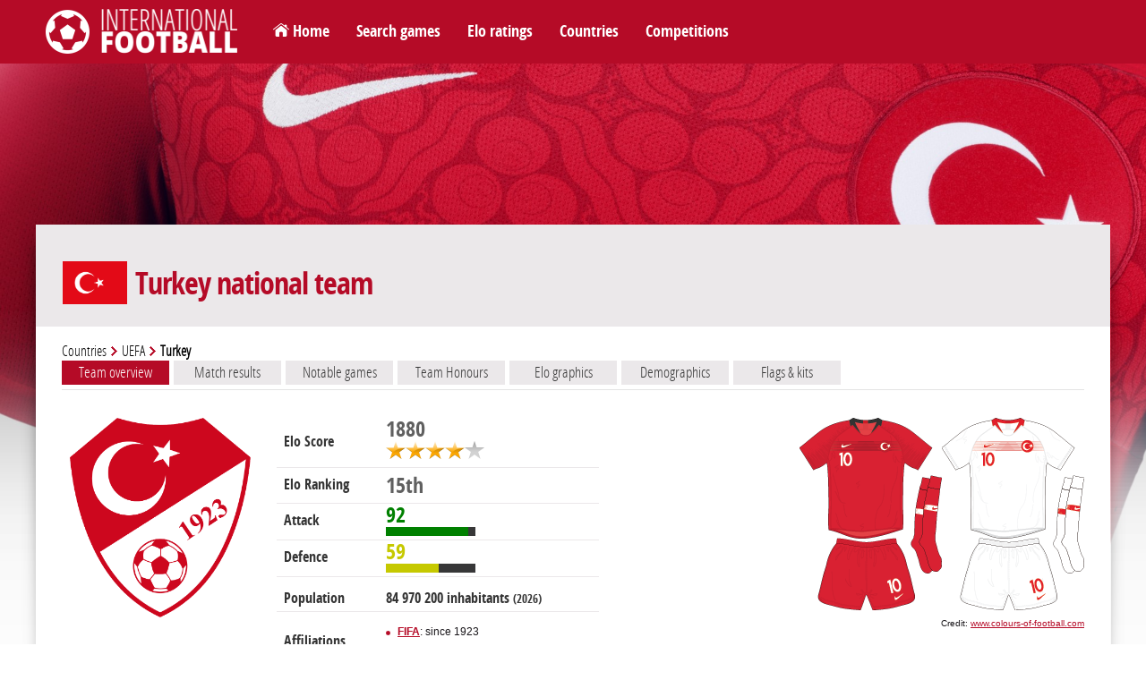

--- FILE ---
content_type: text/html; charset=utf-8
request_url: https://www.international-football.net/country?team=Turkey
body_size: 21619
content:
<!DOCTYPE html> 
<html lang="en">

<head>
<meta charset="UTF-8" />
<!--<meta content="user-scalable=yes, initial-scale=1.0, maximum-scale=1.0, width=device-width" name="viewport" /> -->
<meta name="viewport" content="width=device-width, initial-scale=1.0">
<title>Turkey national team</title>
<meta http-equiv="resource-type" content="document" />
<meta name="description" content="" />
<meta name="keywords" content="" />
<meta name="robots" content="index,follow" />
<meta name="author" content="Oréalys" />
<meta name="Generator" content="Isens Evolution (http://www.isens-evolution.com/)" /> 
<!--[if lt IE 9]><script src="http://html5shim.googlecode.com/svn/trunk/html5.js"></script><![endif]-->
<link rel="shortcut icon" href="template/footinter-template/img/intfoot-icon.ico" type="image/vnd.microsoft.icon" /> 
<link rel="apple-touch-icon" href="template/footinter-template/img/intfoot-icon-180.png" />
<link rel="apple-touch-icon" sizes="167x167" href="template/footinter-template/img/intfoot-icon-167.png" />
<link rel="apple-touch-icon" sizes="152x152" href="template/footinter-template/img/intfoot-icon-152.png" />
<link rel="apple-touch-icon" sizes="120x120" href="template/footinter-template/img/intfoot-icon-120.png" />
<link rel="apple-touch-icon" sizes="80x80" href="template/footinter-template/img/intfoot-icon-80.png" />
<link rel="apple-touch-icon" sizes="76x76" href="template/footinter-template/img/intfoot-icon-76.png" />
<link rel="apple-touch-icon" sizes="40x40" href="template/footinter-template/img/intfoot-icon-40.png" />

<link rel="stylesheet" type="text/css" href="/template/footinter-template/style.css?date=2019-11-10" />
<link rel="stylesheet" type="text/css" href="/template/footinter-template/css/layout.css?date=2019-04-15" />
<link rel="stylesheet" type="text/css" href="/template/footinter-template/css/modules.css" />
<link rel="stylesheet" type="text/css" href="/template/footinter-template/css/local-en.css" />
<link rel="stylesheet" type="text/css" media="print" href="/template/footinter-template/css/print.css" />
<link  href="/template/footinter-template//plugins/fancybox/jquery.fancybox.min.css" rel="stylesheet">
<link rel="stylesheet" type="text/css" href="/template/footinter-template/css/responsive.css?date=2019-11-10" />
<!--[if gte IE 9]>
<link rel="stylesheet" type="text/css" href="/template/footinter-template/css/ie9.css" />
<![endif]-->

<script type="text/javascript" src="/script.js"></script>
<script type="text/javascript" src="https://ajax.googleapis.com/ajax/libs/jquery/3.3.1/jquery.min.js"></script>
<script type="text/javascript" src="/template/footinter-template/js/functions-dev.js?date=2019-11-01"></script>
<script type="text/javascript" src="/template/footinter-template/js/menu.js?date=2018-11-17"></script>
<script type="text/javascript" src="/template/footinter-template//plugins/fancybox/jquery.fancybox.min.js"></script>
<script type="text/javascript" src="/template/footinter-template//plugins/flot/jquery.flot.js"></script>
<script type="text/javascript" src="/template/footinter-template//plugins/flot/jquery.flot.time.js"></script>
	
<link rel="home" href="http://www.international-football.net/" />
<link rel="index" href="{lien-plan}" />
<!-- Global site tag (gtag.js) - Google Analytics -->
<script async src="https://www.googletagmanager.com/gtag/js?id=G-2EL2Y0X1NV"></script>
<script>
  window.dataLayer = window.dataLayer || [];
  function gtag(){dataLayer.push(arguments);}
  gtag('js', new Date());

  gtag('config', 'G-2EL2Y0X1NV');
</script>

<!-- Old Google Analytics tag (isogram) -->
<script>
  (function(i,s,o,g,r,a,m){i['GoogleAnalyticsObject']=r;i[r]=i[r]||function(){
  (i[r].q=i[r].q||[]).push(arguments)},i[r].l=1*new Date();a=s.createElement(o),
  m=s.getElementsByTagName(o)[0];a.async=1;a.src=g;m.parentNode.insertBefore(a,m)
  })(window,document,'script','//www.google-analytics.com/analytics.js','ga');

  ga('create', 'UA-35910582-2', 'auto');
  ga('require', 'displayfeatures');
  ga('send', 'pageview');
</script>
</head>
<body class="common page   type-theme-3">

<div id="bg-degrade">
	<div id="bg">
		<img src="https://www.international-football.net/images/backgrounds/turkey.jpg" alt="" />
	</div>
	<div id="degrade-blanc">
	</div>
</div>
	
<div id="global-container">
	
	<div id="header">
		
		<header id="header-inner">
		
			<div id="logo-container">
				<h1 id="logo">
					<a href="http://www.international-football.net/" accesskey="0">
						<img src="/template/footinter-template/img/logo-footinter.png" alt="International Football " />
						<span class="titre">International Football </span>
					</a>
				</h1>
			</div>
			
			<div id="header-liens">
				<ul>
	<li><a href="https://www.international-football.net/" id="homelink">Home</a></li>
	<li><a href="https://www.international-football.net/search-matches">Search games</a></li>
	<li><a href="https://www.international-football.net/elo-ratings-table" id="elo-tab" onmouseenter="OpenMenu('header-elo', 'elo-tab'); CloseMenu('header-countries', 'countries-tab'); CloseMenu('header-competitions', 'competitions-tab')">Elo ratings</a></li>
	<li><a href="https://www.international-football.net/countries" id="countries-tab" onmouseenter="OpenMenu('header-countries', 'countries-tab'); CloseMenu('header-elo', 'elo-tab'); CloseMenu('header-competitions', 'competitions-tab')">Countries</a></li>
	<li><a href="https://www.international-football.net/competitions" id="competitions-tab" onmouseenter="OpenMenu('header-competitions', 'competitions-tab'); CloseMenu('header-elo', 'elo-tab'); CloseMenu('header-countries', 'countries-tab')">Competitions</a></li>
	<!--<li><a href="https://www.international-football.net/social-clubs-2019">Social clubs</a></li>-->
</ul>
			</div>
			<!--
			<div id="header-log">
					
	<form action="" id="session-login" method="post">
		<input type="hidden" name="logged" value="1" />
		<table>
			<tbody>
				<tr>
					<td><label for="form-login"><strong>Login</strong></label></td>
					<td><input class="mandatory text" id="form-login" name="login" type="text" /></td>
					<td><a href="https://www.international-football.net/my-profile#register"><strong>Register</strong></a></td>
				</tr>
				<tr>
					<td><label for="form-password"><strong>Password</strong></label></td>
					<td><input class="mandatory text" id="form-password" name="password" type="password" /></td>
					<td><button type="submit">Log in</button></td>
				</tr>
			</tbody>
		</table>
	</form>
				</div>
			-->
			<div class="clear"></div>
			<div id="header-elo" onmouseleave="CloseMenu('header-elo', 'elo-tab')">
<ul>
	<li>
		<a class="confed" href="https://www.international-football.net/elo-ratings-table" style="width: 244px;">
			<div class="entry-label"><img src="https://www.international-football.net/template/footinter-template/img/fleche-blanche.png" style="margin: 0px 4px;" />Elo ratings table</div>
		</a>
	</li>
	<li>
		<a class="confed" href="https://www.international-football.net/average-elo-ratings" style="width: 244px;">
			<div class="entry-label"><img src="https://www.international-football.net/template/footinter-template/img/fleche-blanche.png" style="margin: 0px 4px;" />Average Elo ratings by period</div>
		</a>
	</li>
	<li>
		<a class="confed" href="https://www.international-football.net/elo-ratings-calculator" style="width: 244px;">
			<div class="entry-label"><img src="https://www.international-football.net/template/footinter-template/img/fleche-blanche.png" style="margin: 0px 4px;" />Elo ratings calculator</div>
		</a>
	</li>
</ul>
</div>
<div class="clear"></div>
			<div id="header-countries" onmouseleave="CloseMenu('header-countries', 'countries-tab')">
<ul><li><a class="confed" href="https://www.international-football.net/countries#AFC"
		onmouseenter="OpenList('menu-AFC')"
		onmouseleave="CloseList('menu-AFC')"
		><div class="entry-img"><img src="https://www.international-football.net/images/logos/AFC-2002-now.png" alt="AFC" /></div><div class="entry-label">AFC</div></a></li><li><a class="confed" href="https://www.international-football.net/countries#CAF"
		onmouseenter="OpenList('menu-CAF')"
		onmouseleave="CloseList('menu-CAF')"
		><div class="entry-img"><img src="https://www.international-football.net/images/logos/CAF-2009-now.png" alt="CAF" /></div><div class="entry-label">CAF</div></a></li><li><a class="confed" href="https://www.international-football.net/countries#CONCACAF"
		onmouseenter="OpenList('menu-CONCACAF')"
		onmouseleave="CloseList('menu-CONCACAF')"
		><div class="entry-img"><img src="https://www.international-football.net/images/logos/CONCACAF-2018-now.png" alt="CONCACAF" /></div><div class="entry-label">CONCACAF</div></a></li><li><a class="confed" href="https://www.international-football.net/countries#CONMEBOL"
		onmouseenter="OpenList('menu-CONMEBOL')"
		onmouseleave="CloseList('menu-CONMEBOL')"
		><div class="entry-img"><img src="https://www.international-football.net/images/logos/CONMEBOL-2017-now.png" alt="CONMEBOL" /></div><div class="entry-label">CONMEBOL</div></a></li><li><a class="confed" href="https://www.international-football.net/countries#OFC"
		onmouseenter="OpenList('menu-OFC')"
		onmouseleave="CloseList('menu-OFC')"
		><div class="entry-img"><img src="https://www.international-football.net/images/logos/OFC-2011-now.png" alt="OFC" /></div><div class="entry-label">OFC</div></a></li><li><a class="confed" href="https://www.international-football.net/countries#UEFA"
		onmouseenter="OpenList('menu-UEFA')"
		onmouseleave="CloseList('menu-UEFA')"
		><div class="entry-img"><img src="https://www.international-football.net/images/logos/UEFA-2012-now.png" alt="UEFA" /></div><div class="entry-label">UEFA</div></a></li><li><a class="confed" href="https://www.international-football.net/countries#Unaffiliated"
		onmouseenter="OpenList('menu-Unaffiliated')"
		onmouseleave="CloseList('menu-Unaffiliated')"
		><div class="entry-img"><img src="https://www.international-football.net/images/logos/unaffiliated.png" alt="Unaffiliated" /></div><div class="entry-label">Unaffiliated</div></a></li></ul><div class="clear"></div><div class="country-list" id="menu-AFC"><ul><li><a href="https://www.international-football.net/country?team=Afghanistan"><div class="entry-flag" style="width: 20px"><img style="margin-left: -0px;" src="https://www.international-football.net/images/drapeaux/drapeaux-AFC.gif" alt="Afghanistan" /></div><div class="entry-label">Afghanistan</div></a></li><li><a href="https://www.international-football.net/country?team=Australia"><div class="entry-flag" style="width: 20px"><img style="margin-left: -20px;" src="https://www.international-football.net/images/drapeaux/drapeaux-AFC.gif" alt="Australia" /></div><div class="entry-label">Australia</div></a></li><li><a href="https://www.international-football.net/country?team=Bahrain"><div class="entry-flag" style="width: 20px"><img style="margin-left: -40px;" src="https://www.international-football.net/images/drapeaux/drapeaux-AFC.gif" alt="Bahrain" /></div><div class="entry-label">Bahrain</div></a></li><li><a href="https://www.international-football.net/country?team=Bangladesh"><div class="entry-flag" style="width: 20px"><img style="margin-left: -60px;" src="https://www.international-football.net/images/drapeaux/drapeaux-AFC.gif" alt="Bangladesh" /></div><div class="entry-label">Bangladesh</div></a></li><li><a href="https://www.international-football.net/country?team=Bhutan"><div class="entry-flag" style="width: 20px"><img style="margin-left: -80px;" src="https://www.international-football.net/images/drapeaux/drapeaux-AFC.gif" alt="Bhutan" /></div><div class="entry-label">Bhutan</div></a></li><li><a href="https://www.international-football.net/country?team=Brunei"><div class="entry-flag" style="width: 20px"><img style="margin-left: -100px;" src="https://www.international-football.net/images/drapeaux/drapeaux-AFC.gif" alt="Brunei" /></div><div class="entry-label">Brunei</div></a></li><li><a href="https://www.international-football.net/country?team=Cambodia"><div class="entry-flag" style="width: 20px"><img style="margin-left: -120px;" src="https://www.international-football.net/images/drapeaux/drapeaux-AFC.gif" alt="Cambodia" /></div><div class="entry-label">Cambodia</div></a></li><li><a href="https://www.international-football.net/country?team=China"><div class="entry-flag" style="width: 20px"><img style="margin-left: -140px;" src="https://www.international-football.net/images/drapeaux/drapeaux-AFC.gif" alt="China" /></div><div class="entry-label">China</div></a></li><li><a href="https://www.international-football.net/country?team=Chinese Taipei"><div class="entry-flag" style="width: 20px"><img style="margin-left: -160px;" src="https://www.international-football.net/images/drapeaux/drapeaux-AFC.gif" alt="Chinese Taipei" /></div><div class="entry-label">Chinese Taipei</div></a></li><li><a href="https://www.international-football.net/country?team=Guam"><div class="entry-flag" style="width: 20px"><img style="margin-left: -180px;" src="https://www.international-football.net/images/drapeaux/drapeaux-AFC.gif" alt="Guam" /></div><div class="entry-label">Guam</div></a></li><li><a href="https://www.international-football.net/country?team=Hong Kong"><div class="entry-flag" style="width: 20px"><img style="margin-left: -200px;" src="https://www.international-football.net/images/drapeaux/drapeaux-AFC.gif" alt="Hong Kong" /></div><div class="entry-label">Hong Kong</div></a></li><li><a href="https://www.international-football.net/country?team=India"><div class="entry-flag" style="width: 20px"><img style="margin-left: -220px;" src="https://www.international-football.net/images/drapeaux/drapeaux-AFC.gif" alt="India" /></div><div class="entry-label">India</div></a></li><li><a href="https://www.international-football.net/country?team=Indonesia"><div class="entry-flag" style="width: 20px"><img style="margin-left: -240px;" src="https://www.international-football.net/images/drapeaux/drapeaux-AFC.gif" alt="Indonesia" /></div><div class="entry-label">Indonesia</div></a></li><li><a href="https://www.international-football.net/country?team=Iran"><div class="entry-flag" style="width: 20px"><img style="margin-left: -260px;" src="https://www.international-football.net/images/drapeaux/drapeaux-AFC.gif" alt="Iran" /></div><div class="entry-label">Iran</div></a></li><li><a href="https://www.international-football.net/country?team=Iraq"><div class="entry-flag" style="width: 20px"><img style="margin-left: -280px;" src="https://www.international-football.net/images/drapeaux/drapeaux-AFC.gif" alt="Iraq" /></div><div class="entry-label">Iraq</div></a></li><li><a href="https://www.international-football.net/country?team=Japan"><div class="entry-flag" style="width: 20px"><img style="margin-left: -300px;" src="https://www.international-football.net/images/drapeaux/drapeaux-AFC.gif" alt="Japan" /></div><div class="entry-label">Japan</div></a></li><li><a href="https://www.international-football.net/country?team=Jordan"><div class="entry-flag" style="width: 20px"><img style="margin-left: -320px;" src="https://www.international-football.net/images/drapeaux/drapeaux-AFC.gif" alt="Jordan" /></div><div class="entry-label">Jordan</div></a></li><li><a href="https://www.international-football.net/country?team=Kuwait"><div class="entry-flag" style="width: 20px"><img style="margin-left: -340px;" src="https://www.international-football.net/images/drapeaux/drapeaux-AFC.gif" alt="Kuwait" /></div><div class="entry-label">Kuwait</div></a></li><li><a href="https://www.international-football.net/country?team=Kyrgyzstan"><div class="entry-flag" style="width: 20px"><img style="margin-left: -360px;" src="https://www.international-football.net/images/drapeaux/drapeaux-AFC.gif" alt="Kyrgyzstan" /></div><div class="entry-label">Kyrgyzstan</div></a></li><li><a href="https://www.international-football.net/country?team=Laos"><div class="entry-flag" style="width: 20px"><img style="margin-left: -380px;" src="https://www.international-football.net/images/drapeaux/drapeaux-AFC.gif" alt="Laos" /></div><div class="entry-label">Laos</div></a></li><li><a href="https://www.international-football.net/country?team=Lebanon"><div class="entry-flag" style="width: 20px"><img style="margin-left: -400px;" src="https://www.international-football.net/images/drapeaux/drapeaux-AFC.gif" alt="Lebanon" /></div><div class="entry-label">Lebanon</div></a></li><li><a href="https://www.international-football.net/country?team=Macau"><div class="entry-flag" style="width: 20px"><img style="margin-left: -420px;" src="https://www.international-football.net/images/drapeaux/drapeaux-AFC.gif" alt="Macau" /></div><div class="entry-label">Macau</div></a></li><li><a href="https://www.international-football.net/country?team=Malaysia"><div class="entry-flag" style="width: 20px"><img style="margin-left: -440px;" src="https://www.international-football.net/images/drapeaux/drapeaux-AFC.gif" alt="Malaysia" /></div><div class="entry-label">Malaysia</div></a></li><li><a href="https://www.international-football.net/country?team=Maldives"><div class="entry-flag" style="width: 20px"><img style="margin-left: -460px;" src="https://www.international-football.net/images/drapeaux/drapeaux-AFC.gif" alt="Maldives" /></div><div class="entry-label">Maldives</div></a></li><li><a href="https://www.international-football.net/country?team=Mongolia"><div class="entry-flag" style="width: 20px"><img style="margin-left: -480px;" src="https://www.international-football.net/images/drapeaux/drapeaux-AFC.gif" alt="Mongolia" /></div><div class="entry-label">Mongolia</div></a></li><li><a href="https://www.international-football.net/country?team=Myanmar"><div class="entry-flag" style="width: 20px"><img style="margin-left: -500px;" src="https://www.international-football.net/images/drapeaux/drapeaux-AFC.gif" alt="Myanmar" /></div><div class="entry-label">Myanmar</div></a></li><li><a href="https://www.international-football.net/country?team=Nepal"><div class="entry-flag" style="width: 20px"><img style="margin-left: -520px;" src="https://www.international-football.net/images/drapeaux/drapeaux-AFC.gif" alt="Nepal" /></div><div class="entry-label">Nepal</div></a></li><li><a href="https://www.international-football.net/country?team=North Korea"><div class="entry-flag" style="width: 20px"><img style="margin-left: -540px;" src="https://www.international-football.net/images/drapeaux/drapeaux-AFC.gif" alt="North Korea" /></div><div class="entry-label">North Korea</div></a></li><li><a href="https://www.international-football.net/country?team=Oman"><div class="entry-flag" style="width: 20px"><img style="margin-left: -560px;" src="https://www.international-football.net/images/drapeaux/drapeaux-AFC.gif" alt="Oman" /></div><div class="entry-label">Oman</div></a></li><li><a href="https://www.international-football.net/country?team=Pakistan"><div class="entry-flag" style="width: 20px"><img style="margin-left: -580px;" src="https://www.international-football.net/images/drapeaux/drapeaux-AFC.gif" alt="Pakistan" /></div><div class="entry-label">Pakistan</div></a></li><li><a href="https://www.international-football.net/country?team=Palestine"><div class="entry-flag" style="width: 20px"><img style="margin-left: -600px;" src="https://www.international-football.net/images/drapeaux/drapeaux-AFC.gif" alt="Palestine" /></div><div class="entry-label">Palestine</div></a></li><li><a href="https://www.international-football.net/country?team=Philippines"><div class="entry-flag" style="width: 20px"><img style="margin-left: -620px;" src="https://www.international-football.net/images/drapeaux/drapeaux-AFC.gif" alt="Philippines" /></div><div class="entry-label">Philippines</div></a></li><li><a href="https://www.international-football.net/country?team=Qatar"><div class="entry-flag" style="width: 20px"><img style="margin-left: -640px;" src="https://www.international-football.net/images/drapeaux/drapeaux-AFC.gif" alt="Qatar" /></div><div class="entry-label">Qatar</div></a></li><li><a href="https://www.international-football.net/country?team=Saudi Arabia"><div class="entry-flag" style="width: 20px"><img style="margin-left: -660px;" src="https://www.international-football.net/images/drapeaux/drapeaux-AFC.gif" alt="Saudi Arabia" /></div><div class="entry-label">Saudi Arabia</div></a></li><li><a href="https://www.international-football.net/country?team=Singapore"><div class="entry-flag" style="width: 20px"><img style="margin-left: -680px;" src="https://www.international-football.net/images/drapeaux/drapeaux-AFC.gif" alt="Singapore" /></div><div class="entry-label">Singapore</div></a></li><li><a href="https://www.international-football.net/country?team=South Korea"><div class="entry-flag" style="width: 20px"><img style="margin-left: -700px;" src="https://www.international-football.net/images/drapeaux/drapeaux-AFC.gif" alt="South Korea" /></div><div class="entry-label">South Korea</div></a></li><li><a href="https://www.international-football.net/country?team=Sri Lanka"><div class="entry-flag" style="width: 20px"><img style="margin-left: -720px;" src="https://www.international-football.net/images/drapeaux/drapeaux-AFC.gif" alt="Sri Lanka" /></div><div class="entry-label">Sri Lanka</div></a></li><li><a href="https://www.international-football.net/country?team=Syria"><div class="entry-flag" style="width: 20px"><img style="margin-left: -740px;" src="https://www.international-football.net/images/drapeaux/drapeaux-AFC.gif" alt="Syria" /></div><div class="entry-label">Syria</div></a></li><li><a href="https://www.international-football.net/country?team=Tajikistan"><div class="entry-flag" style="width: 20px"><img style="margin-left: -760px;" src="https://www.international-football.net/images/drapeaux/drapeaux-AFC.gif" alt="Tajikistan" /></div><div class="entry-label">Tajikistan</div></a></li><li><a href="https://www.international-football.net/country?team=Thailand"><div class="entry-flag" style="width: 20px"><img style="margin-left: -780px;" src="https://www.international-football.net/images/drapeaux/drapeaux-AFC.gif" alt="Thailand" /></div><div class="entry-label">Thailand</div></a></li><li><a href="https://www.international-football.net/country?team=Timor-Leste"><div class="entry-flag" style="width: 20px"><img style="margin-left: -800px;" src="https://www.international-football.net/images/drapeaux/drapeaux-AFC.gif" alt="Timor-Leste" /></div><div class="entry-label">Timor-Leste</div></a></li><li><a href="https://www.international-football.net/country?team=Turkmenistan"><div class="entry-flag" style="width: 20px"><img style="margin-left: -820px;" src="https://www.international-football.net/images/drapeaux/drapeaux-AFC.gif" alt="Turkmenistan" /></div><div class="entry-label">Turkmenistan</div></a></li><li><a href="https://www.international-football.net/country?team=United Arab Emirates"><div class="entry-flag" style="width: 20px"><img style="margin-left: -840px;" src="https://www.international-football.net/images/drapeaux/drapeaux-AFC.gif" alt="United Arab Emirates" /></div><div class="entry-label" style="font-size: 11px;" >United Arab Em&hellip;</div></a></li><li><a href="https://www.international-football.net/country?team=Uzbekistan"><div class="entry-flag" style="width: 20px"><img style="margin-left: -860px;" src="https://www.international-football.net/images/drapeaux/drapeaux-AFC.gif" alt="Uzbekistan" /></div><div class="entry-label">Uzbekistan</div></a></li><li><a href="https://www.international-football.net/country?team=Vietnam"><div class="entry-flag" style="width: 20px"><img style="margin-left: -880px;" src="https://www.international-football.net/images/drapeaux/drapeaux-AFC.gif" alt="Vietnam" /></div><div class="entry-label">Vietnam</div></a></li><li><a href="https://www.international-football.net/country?team=Yemen"><div class="entry-flag" style="width: 20px"><img style="margin-left: -900px;" src="https://www.international-football.net/images/drapeaux/drapeaux-AFC.gif" alt="Yemen" /></div><div class="entry-label">Yemen</div></a></li></ul></div><div class="country-list" id="menu-CAF"><ul><li><a href="https://www.international-football.net/country?team=Algeria"><div class="entry-flag" style="width: 20px"><img style="margin-left: -0px;" src="https://www.international-football.net/images/drapeaux/drapeaux-CAF-2018.gif" alt="Algeria" /></div><div class="entry-label">Algeria</div></a></li><li><a href="https://www.international-football.net/country?team=Angola"><div class="entry-flag" style="width: 20px"><img style="margin-left: -20px;" src="https://www.international-football.net/images/drapeaux/drapeaux-CAF-2018.gif" alt="Angola" /></div><div class="entry-label">Angola</div></a></li><li><a href="https://www.international-football.net/country?team=Benin"><div class="entry-flag" style="width: 20px"><img style="margin-left: -40px;" src="https://www.international-football.net/images/drapeaux/drapeaux-CAF-2018.gif" alt="Benin" /></div><div class="entry-label">Benin</div></a></li><li><a href="https://www.international-football.net/country?team=Botswana"><div class="entry-flag" style="width: 20px"><img style="margin-left: -60px;" src="https://www.international-football.net/images/drapeaux/drapeaux-CAF-2018.gif" alt="Botswana" /></div><div class="entry-label">Botswana</div></a></li><li><a href="https://www.international-football.net/country?team=Burkina Faso"><div class="entry-flag" style="width: 20px"><img style="margin-left: -80px;" src="https://www.international-football.net/images/drapeaux/drapeaux-CAF-2018.gif" alt="Burkina Faso" /></div><div class="entry-label">Burkina Faso</div></a></li><li><a href="https://www.international-football.net/country?team=Burundi"><div class="entry-flag" style="width: 20px"><img style="margin-left: -100px;" src="https://www.international-football.net/images/drapeaux/drapeaux-CAF-2018.gif" alt="Burundi" /></div><div class="entry-label">Burundi</div></a></li><li><a href="https://www.international-football.net/country?team=Cameroon"><div class="entry-flag" style="width: 20px"><img style="margin-left: -120px;" src="https://www.international-football.net/images/drapeaux/drapeaux-CAF-2018.gif" alt="Cameroon" /></div><div class="entry-label">Cameroon</div></a></li><li><a href="https://www.international-football.net/country?team=Cape Verde"><div class="entry-flag" style="width: 20px"><img style="margin-left: -140px;" src="https://www.international-football.net/images/drapeaux/drapeaux-CAF-2018.gif" alt="Cape Verde" /></div><div class="entry-label">Cape Verde</div></a></li><li><a href="https://www.international-football.net/country?team=Central African Republic"><div class="entry-flag" style="width: 20px"><img style="margin-left: -160px;" src="https://www.international-football.net/images/drapeaux/drapeaux-CAF-2018.gif" alt="Central African Republic" /></div><div class="entry-label" style="font-size: 11px;" >Central Africa&hellip;</div></a></li><li><a href="https://www.international-football.net/country?team=Chad"><div class="entry-flag" style="width: 20px"><img style="margin-left: -180px;" src="https://www.international-football.net/images/drapeaux/drapeaux-CAF-2018.gif" alt="Chad" /></div><div class="entry-label">Chad</div></a></li><li><a href="https://www.international-football.net/country?team=Comoros"><div class="entry-flag" style="width: 20px"><img style="margin-left: -200px;" src="https://www.international-football.net/images/drapeaux/drapeaux-CAF-2018.gif" alt="Comoros" /></div><div class="entry-label">Comoros</div></a></li><li><a href="https://www.international-football.net/country?team=Congo"><div class="entry-flag" style="width: 20px"><img style="margin-left: -220px;" src="https://www.international-football.net/images/drapeaux/drapeaux-CAF-2018.gif" alt="Congo" /></div><div class="entry-label">Congo</div></a></li><li><a href="https://www.international-football.net/country?team=Dem. Rep. of Congo"><div class="entry-flag" style="width: 20px"><img style="margin-left: -240px;" src="https://www.international-football.net/images/drapeaux/drapeaux-CAF-2018.gif" alt="Dem. Rep. of Congo" /></div><div class="entry-label" style="font-size: 11px;" >Dem. Rep. of C&hellip;</div></a></li><li><a href="https://www.international-football.net/country?team=Djibouti"><div class="entry-flag" style="width: 20px"><img style="margin-left: -260px;" src="https://www.international-football.net/images/drapeaux/drapeaux-CAF-2018.gif" alt="Djibouti" /></div><div class="entry-label">Djibouti</div></a></li><li><a href="https://www.international-football.net/country?team=Egypt"><div class="entry-flag" style="width: 20px"><img style="margin-left: -280px;" src="https://www.international-football.net/images/drapeaux/drapeaux-CAF-2018.gif" alt="Egypt" /></div><div class="entry-label">Egypt</div></a></li><li><a href="https://www.international-football.net/country?team=Equatorial Guinea"><div class="entry-flag" style="width: 20px"><img style="margin-left: -300px;" src="https://www.international-football.net/images/drapeaux/drapeaux-CAF-2018.gif" alt="Equatorial Guinea" /></div><div class="entry-label" style="font-size: 11px;" >Equatorial Gui&hellip;</div></a></li><li><a href="https://www.international-football.net/country?team=Eritrea"><div class="entry-flag" style="width: 20px"><img style="margin-left: -320px;" src="https://www.international-football.net/images/drapeaux/drapeaux-CAF-2018.gif" alt="Eritrea" /></div><div class="entry-label">Eritrea</div></a></li><li><a href="https://www.international-football.net/country?team=Eswatini"><div class="entry-flag" style="width: 20px"><img style="margin-left: -340px;" src="https://www.international-football.net/images/drapeaux/drapeaux-CAF-2018.gif" alt="Eswatini" /></div><div class="entry-label">Eswatini</div></a></li><li><a href="https://www.international-football.net/country?team=Ethiopia"><div class="entry-flag" style="width: 20px"><img style="margin-left: -360px;" src="https://www.international-football.net/images/drapeaux/drapeaux-CAF-2018.gif" alt="Ethiopia" /></div><div class="entry-label">Ethiopia</div></a></li><li><a href="https://www.international-football.net/country?team=Gabon"><div class="entry-flag" style="width: 20px"><img style="margin-left: -380px;" src="https://www.international-football.net/images/drapeaux/drapeaux-CAF-2018.gif" alt="Gabon" /></div><div class="entry-label">Gabon</div></a></li><li><a href="https://www.international-football.net/country?team=Gambia"><div class="entry-flag" style="width: 20px"><img style="margin-left: -400px;" src="https://www.international-football.net/images/drapeaux/drapeaux-CAF-2018.gif" alt="Gambia" /></div><div class="entry-label">Gambia</div></a></li><li><a href="https://www.international-football.net/country?team=Ghana"><div class="entry-flag" style="width: 20px"><img style="margin-left: -420px;" src="https://www.international-football.net/images/drapeaux/drapeaux-CAF-2018.gif" alt="Ghana" /></div><div class="entry-label">Ghana</div></a></li><li><a href="https://www.international-football.net/country?team=Guinea"><div class="entry-flag" style="width: 20px"><img style="margin-left: -440px;" src="https://www.international-football.net/images/drapeaux/drapeaux-CAF-2018.gif" alt="Guinea" /></div><div class="entry-label">Guinea</div></a></li><li><a href="https://www.international-football.net/country?team=Guinea-Bissau"><div class="entry-flag" style="width: 20px"><img style="margin-left: -460px;" src="https://www.international-football.net/images/drapeaux/drapeaux-CAF-2018.gif" alt="Guinea-Bissau" /></div><div class="entry-label">Guinea-Bissau</div></a></li><li><a href="https://www.international-football.net/country?team=Ivory Coast"><div class="entry-flag" style="width: 20px"><img style="margin-left: -480px;" src="https://www.international-football.net/images/drapeaux/drapeaux-CAF-2018.gif" alt="Ivory Coast" /></div><div class="entry-label">Ivory Coast</div></a></li><li><a href="https://www.international-football.net/country?team=Kenya"><div class="entry-flag" style="width: 20px"><img style="margin-left: -500px;" src="https://www.international-football.net/images/drapeaux/drapeaux-CAF-2018.gif" alt="Kenya" /></div><div class="entry-label">Kenya</div></a></li><li><a href="https://www.international-football.net/country?team=Lesotho"><div class="entry-flag" style="width: 20px"><img style="margin-left: -520px;" src="https://www.international-football.net/images/drapeaux/drapeaux-CAF-2018.gif" alt="Lesotho" /></div><div class="entry-label">Lesotho</div></a></li><li><a href="https://www.international-football.net/country?team=Liberia"><div class="entry-flag" style="width: 20px"><img style="margin-left: -540px;" src="https://www.international-football.net/images/drapeaux/drapeaux-CAF-2018.gif" alt="Liberia" /></div><div class="entry-label">Liberia</div></a></li><li><a href="https://www.international-football.net/country?team=Libya"><div class="entry-flag" style="width: 20px"><img style="margin-left: -560px;" src="https://www.international-football.net/images/drapeaux/drapeaux-CAF-2018.gif" alt="Libya" /></div><div class="entry-label">Libya</div></a></li><li><a href="https://www.international-football.net/country?team=Madagascar"><div class="entry-flag" style="width: 20px"><img style="margin-left: -580px;" src="https://www.international-football.net/images/drapeaux/drapeaux-CAF-2018.gif" alt="Madagascar" /></div><div class="entry-label">Madagascar</div></a></li><li><a href="https://www.international-football.net/country?team=Malawi"><div class="entry-flag" style="width: 20px"><img style="margin-left: -600px;" src="https://www.international-football.net/images/drapeaux/drapeaux-CAF-2018.gif" alt="Malawi" /></div><div class="entry-label">Malawi</div></a></li><li><a href="https://www.international-football.net/country?team=Mali"><div class="entry-flag" style="width: 20px"><img style="margin-left: -620px;" src="https://www.international-football.net/images/drapeaux/drapeaux-CAF-2018.gif" alt="Mali" /></div><div class="entry-label">Mali</div></a></li><li><a href="https://www.international-football.net/country?team=Mauritania"><div class="entry-flag" style="width: 20px"><img style="margin-left: -640px;" src="https://www.international-football.net/images/drapeaux/drapeaux-CAF-2018.gif" alt="Mauritania" /></div><div class="entry-label">Mauritania</div></a></li><li><a href="https://www.international-football.net/country?team=Mauritius"><div class="entry-flag" style="width: 20px"><img style="margin-left: -660px;" src="https://www.international-football.net/images/drapeaux/drapeaux-CAF-2018.gif" alt="Mauritius" /></div><div class="entry-label">Mauritius</div></a></li><li><a href="https://www.international-football.net/country?team=Morocco"><div class="entry-flag" style="width: 20px"><img style="margin-left: -680px;" src="https://www.international-football.net/images/drapeaux/drapeaux-CAF-2018.gif" alt="Morocco" /></div><div class="entry-label">Morocco</div></a></li><li><a href="https://www.international-football.net/country?team=Mozambique"><div class="entry-flag" style="width: 20px"><img style="margin-left: -700px;" src="https://www.international-football.net/images/drapeaux/drapeaux-CAF-2018.gif" alt="Mozambique" /></div><div class="entry-label">Mozambique</div></a></li><li><a href="https://www.international-football.net/country?team=Namibia"><div class="entry-flag" style="width: 20px"><img style="margin-left: -720px;" src="https://www.international-football.net/images/drapeaux/drapeaux-CAF-2018.gif" alt="Namibia" /></div><div class="entry-label">Namibia</div></a></li><li><a href="https://www.international-football.net/country?team=Niger"><div class="entry-flag" style="width: 20px"><img style="margin-left: -740px;" src="https://www.international-football.net/images/drapeaux/drapeaux-CAF-2018.gif" alt="Niger" /></div><div class="entry-label">Niger</div></a></li><li><a href="https://www.international-football.net/country?team=Nigeria"><div class="entry-flag" style="width: 20px"><img style="margin-left: -760px;" src="https://www.international-football.net/images/drapeaux/drapeaux-CAF-2018.gif" alt="Nigeria" /></div><div class="entry-label">Nigeria</div></a></li><li><a href="https://www.international-football.net/country?team=Rwanda"><div class="entry-flag" style="width: 20px"><img style="margin-left: -780px;" src="https://www.international-football.net/images/drapeaux/drapeaux-CAF-2018.gif" alt="Rwanda" /></div><div class="entry-label">Rwanda</div></a></li><li><a href="https://www.international-football.net/country?team=São Tomé e Príncipe"><div class="entry-flag" style="width: 20px"><img style="margin-left: -800px;" src="https://www.international-football.net/images/drapeaux/drapeaux-CAF-2018.gif" alt="São Tomé e Príncipe" /></div><div class="entry-label" style="font-size: 11px;" >São Tomé e P&hellip;</div></a></li><li><a href="https://www.international-football.net/country?team=Senegal"><div class="entry-flag" style="width: 20px"><img style="margin-left: -820px;" src="https://www.international-football.net/images/drapeaux/drapeaux-CAF-2018.gif" alt="Senegal" /></div><div class="entry-label">Senegal</div></a></li><li><a href="https://www.international-football.net/country?team=Seychelles"><div class="entry-flag" style="width: 20px"><img style="margin-left: -840px;" src="https://www.international-football.net/images/drapeaux/drapeaux-CAF-2018.gif" alt="Seychelles" /></div><div class="entry-label">Seychelles</div></a></li><li><a href="https://www.international-football.net/country?team=Sierra Leone"><div class="entry-flag" style="width: 20px"><img style="margin-left: -860px;" src="https://www.international-football.net/images/drapeaux/drapeaux-CAF-2018.gif" alt="Sierra Leone" /></div><div class="entry-label">Sierra Leone</div></a></li><li><a href="https://www.international-football.net/country?team=Somalia"><div class="entry-flag" style="width: 20px"><img style="margin-left: -880px;" src="https://www.international-football.net/images/drapeaux/drapeaux-CAF-2018.gif" alt="Somalia" /></div><div class="entry-label">Somalia</div></a></li><li><a href="https://www.international-football.net/country?team=South Africa"><div class="entry-flag" style="width: 20px"><img style="margin-left: -900px;" src="https://www.international-football.net/images/drapeaux/drapeaux-CAF-2018.gif" alt="South Africa" /></div><div class="entry-label">South Africa</div></a></li><li><a href="https://www.international-football.net/country?team=South Sudan"><div class="entry-flag" style="width: 20px"><img style="margin-left: -920px;" src="https://www.international-football.net/images/drapeaux/drapeaux-CAF-2018.gif" alt="South Sudan" /></div><div class="entry-label">South Sudan</div></a></li><li><a href="https://www.international-football.net/country?team=Sudan"><div class="entry-flag" style="width: 20px"><img style="margin-left: -940px;" src="https://www.international-football.net/images/drapeaux/drapeaux-CAF-2018.gif" alt="Sudan" /></div><div class="entry-label">Sudan</div></a></li><li><a href="https://www.international-football.net/country?team=Tanzania"><div class="entry-flag" style="width: 20px"><img style="margin-left: -960px;" src="https://www.international-football.net/images/drapeaux/drapeaux-CAF-2018.gif" alt="Tanzania" /></div><div class="entry-label">Tanzania</div></a></li><li><a href="https://www.international-football.net/country?team=Togo"><div class="entry-flag" style="width: 20px"><img style="margin-left: -980px;" src="https://www.international-football.net/images/drapeaux/drapeaux-CAF-2018.gif" alt="Togo" /></div><div class="entry-label">Togo</div></a></li><li><a href="https://www.international-football.net/country?team=Tunisia"><div class="entry-flag" style="width: 20px"><img style="margin-left: -1000px;" src="https://www.international-football.net/images/drapeaux/drapeaux-CAF-2018.gif" alt="Tunisia" /></div><div class="entry-label">Tunisia</div></a></li><li><a href="https://www.international-football.net/country?team=Uganda"><div class="entry-flag" style="width: 20px"><img style="margin-left: -1020px;" src="https://www.international-football.net/images/drapeaux/drapeaux-CAF-2018.gif" alt="Uganda" /></div><div class="entry-label">Uganda</div></a></li><li><a href="https://www.international-football.net/country?team=Zambia"><div class="entry-flag" style="width: 20px"><img style="margin-left: -1040px;" src="https://www.international-football.net/images/drapeaux/drapeaux-CAF-2018.gif" alt="Zambia" /></div><div class="entry-label">Zambia</div></a></li><li><a href="https://www.international-football.net/country?team=Zanzibar"><div class="entry-flag" style="width: 20px"><img style="margin-left: -1060px;" src="https://www.international-football.net/images/drapeaux/drapeaux-CAF-2018.gif" alt="Zanzibar" /></div><div class="entry-label">Zanzibar</div></a></li><li><a href="https://www.international-football.net/country?team=Zimbabwe"><div class="entry-flag" style="width: 20px"><img style="margin-left: -1080px;" src="https://www.international-football.net/images/drapeaux/drapeaux-CAF-2018.gif" alt="Zimbabwe" /></div><div class="entry-label">Zimbabwe</div></a></li></ul></div><div class="country-list" id="menu-CONCACAF"><ul><li><a href="https://www.international-football.net/country?team=Anguilla"><div class="entry-flag" style="width: 20px"><img style="margin-left: -0px;" src="https://www.international-football.net/images/drapeaux/drapeaux-CONCACAF.gif" alt="Anguilla" /></div><div class="entry-label">Anguilla</div></a></li><li><a href="https://www.international-football.net/country?team=Antigua and Barbuda"><div class="entry-flag" style="width: 20px"><img style="margin-left: -20px;" src="https://www.international-football.net/images/drapeaux/drapeaux-CONCACAF.gif" alt="Antigua and Barbuda" /></div><div class="entry-label" style="font-size: 11px;" >Antigua and Ba&hellip;</div></a></li><li><a href="https://www.international-football.net/country?team=Aruba"><div class="entry-flag" style="width: 20px"><img style="margin-left: -40px;" src="https://www.international-football.net/images/drapeaux/drapeaux-CONCACAF.gif" alt="Aruba" /></div><div class="entry-label">Aruba</div></a></li><li><a href="https://www.international-football.net/country?team=Bahamas"><div class="entry-flag" style="width: 20px"><img style="margin-left: -60px;" src="https://www.international-football.net/images/drapeaux/drapeaux-CONCACAF.gif" alt="Bahamas" /></div><div class="entry-label">Bahamas</div></a></li><li><a href="https://www.international-football.net/country?team=Barbados"><div class="entry-flag" style="width: 20px"><img style="margin-left: -80px;" src="https://www.international-football.net/images/drapeaux/drapeaux-CONCACAF.gif" alt="Barbados" /></div><div class="entry-label">Barbados</div></a></li><li><a href="https://www.international-football.net/country?team=Belize"><div class="entry-flag" style="width: 20px"><img style="margin-left: -100px;" src="https://www.international-football.net/images/drapeaux/drapeaux-CONCACAF.gif" alt="Belize" /></div><div class="entry-label">Belize</div></a></li><li><a href="https://www.international-football.net/country?team=Bermuda"><div class="entry-flag" style="width: 20px"><img style="margin-left: -120px;" src="https://www.international-football.net/images/drapeaux/drapeaux-CONCACAF.gif" alt="Bermuda" /></div><div class="entry-label">Bermuda</div></a></li><li><a href="https://www.international-football.net/country?team=Bonaire"><div class="entry-flag" style="width: 20px"><img style="margin-left: -140px;" src="https://www.international-football.net/images/drapeaux/drapeaux-CONCACAF.gif" alt="Bonaire" /></div><div class="entry-label">Bonaire</div></a></li><li><a href="https://www.international-football.net/country?team=British Virgin Islands"><div class="entry-flag" style="width: 20px"><img style="margin-left: -160px;" src="https://www.international-football.net/images/drapeaux/drapeaux-CONCACAF.gif" alt="British Virgin Islands" /></div><div class="entry-label" style="font-size: 11px;" >British Virgin&hellip;</div></a></li><li><a href="https://www.international-football.net/country?team=Canada"><div class="entry-flag" style="width: 20px"><img style="margin-left: -180px;" src="https://www.international-football.net/images/drapeaux/drapeaux-CONCACAF.gif" alt="Canada" /></div><div class="entry-label">Canada</div></a></li><li><a href="https://www.international-football.net/country?team=Cayman Islands"><div class="entry-flag" style="width: 20px"><img style="margin-left: -200px;" src="https://www.international-football.net/images/drapeaux/drapeaux-CONCACAF.gif" alt="Cayman Islands" /></div><div class="entry-label">Cayman Islands</div></a></li><li><a href="https://www.international-football.net/country?team=Costa Rica"><div class="entry-flag" style="width: 20px"><img style="margin-left: -220px;" src="https://www.international-football.net/images/drapeaux/drapeaux-CONCACAF.gif" alt="Costa Rica" /></div><div class="entry-label">Costa Rica</div></a></li><li><a href="https://www.international-football.net/country?team=Cuba"><div class="entry-flag" style="width: 20px"><img style="margin-left: -240px;" src="https://www.international-football.net/images/drapeaux/drapeaux-CONCACAF.gif" alt="Cuba" /></div><div class="entry-label">Cuba</div></a></li><li><a href="https://www.international-football.net/country?team=Curaçao"><div class="entry-flag" style="width: 20px"><img style="margin-left: -260px;" src="https://www.international-football.net/images/drapeaux/drapeaux-CONCACAF.gif" alt="Curaçao" /></div><div class="entry-label">Curaçao</div></a></li><li><a href="https://www.international-football.net/country?team=Dominica"><div class="entry-flag" style="width: 20px"><img style="margin-left: -280px;" src="https://www.international-football.net/images/drapeaux/drapeaux-CONCACAF.gif" alt="Dominica" /></div><div class="entry-label">Dominica</div></a></li><li><a href="https://www.international-football.net/country?team=Dominican Republic"><div class="entry-flag" style="width: 20px"><img style="margin-left: -300px;" src="https://www.international-football.net/images/drapeaux/drapeaux-CONCACAF.gif" alt="Dominican Republic" /></div><div class="entry-label" style="font-size: 11px;" >Dominican Repu&hellip;</div></a></li><li><a href="https://www.international-football.net/country?team=El Salvador"><div class="entry-flag" style="width: 20px"><img style="margin-left: -320px;" src="https://www.international-football.net/images/drapeaux/drapeaux-CONCACAF.gif" alt="El Salvador" /></div><div class="entry-label">El Salvador</div></a></li><li><a href="https://www.international-football.net/country?team=French Guiana"><div class="entry-flag" style="width: 20px"><img style="margin-left: -340px;" src="https://www.international-football.net/images/drapeaux/drapeaux-CONCACAF.gif" alt="French Guiana" /></div><div class="entry-label">French Guiana</div></a></li><li><a href="https://www.international-football.net/country?team=Grenada"><div class="entry-flag" style="width: 20px"><img style="margin-left: -360px;" src="https://www.international-football.net/images/drapeaux/drapeaux-CONCACAF.gif" alt="Grenada" /></div><div class="entry-label">Grenada</div></a></li><li><a href="https://www.international-football.net/country?team=Guadeloupe"><div class="entry-flag" style="width: 20px"><img style="margin-left: -380px;" src="https://www.international-football.net/images/drapeaux/drapeaux-CONCACAF.gif" alt="Guadeloupe" /></div><div class="entry-label">Guadeloupe</div></a></li><li><a href="https://www.international-football.net/country?team=Guatemala"><div class="entry-flag" style="width: 20px"><img style="margin-left: -400px;" src="https://www.international-football.net/images/drapeaux/drapeaux-CONCACAF.gif" alt="Guatemala" /></div><div class="entry-label">Guatemala</div></a></li><li><a href="https://www.international-football.net/country?team=Guyana"><div class="entry-flag" style="width: 20px"><img style="margin-left: -420px;" src="https://www.international-football.net/images/drapeaux/drapeaux-CONCACAF.gif" alt="Guyana" /></div><div class="entry-label">Guyana</div></a></li><li><a href="https://www.international-football.net/country?team=Haiti"><div class="entry-flag" style="width: 20px"><img style="margin-left: -440px;" src="https://www.international-football.net/images/drapeaux/drapeaux-CONCACAF.gif" alt="Haiti" /></div><div class="entry-label">Haiti</div></a></li><li><a href="https://www.international-football.net/country?team=Honduras"><div class="entry-flag" style="width: 20px"><img style="margin-left: -460px;" src="https://www.international-football.net/images/drapeaux/drapeaux-CONCACAF.gif" alt="Honduras" /></div><div class="entry-label">Honduras</div></a></li><li><a href="https://www.international-football.net/country?team=Jamaica"><div class="entry-flag" style="width: 20px"><img style="margin-left: -480px;" src="https://www.international-football.net/images/drapeaux/drapeaux-CONCACAF.gif" alt="Jamaica" /></div><div class="entry-label">Jamaica</div></a></li><li><a href="https://www.international-football.net/country?team=Martinique"><div class="entry-flag" style="width: 20px"><img style="margin-left: -500px;" src="https://www.international-football.net/images/drapeaux/drapeaux-CONCACAF.gif" alt="Martinique" /></div><div class="entry-label">Martinique</div></a></li><li><a href="https://www.international-football.net/country?team=Mexico"><div class="entry-flag" style="width: 20px"><img style="margin-left: -520px;" src="https://www.international-football.net/images/drapeaux/drapeaux-CONCACAF.gif" alt="Mexico" /></div><div class="entry-label">Mexico</div></a></li><li><a href="https://www.international-football.net/country?team=Montserrat"><div class="entry-flag" style="width: 20px"><img style="margin-left: -540px;" src="https://www.international-football.net/images/drapeaux/drapeaux-CONCACAF.gif" alt="Montserrat" /></div><div class="entry-label">Montserrat</div></a></li><li><a href="https://www.international-football.net/country?team=Nicaragua"><div class="entry-flag" style="width: 20px"><img style="margin-left: -560px;" src="https://www.international-football.net/images/drapeaux/drapeaux-CONCACAF.gif" alt="Nicaragua" /></div><div class="entry-label">Nicaragua</div></a></li><li><a href="https://www.international-football.net/country?team=Panama"><div class="entry-flag" style="width: 20px"><img style="margin-left: -580px;" src="https://www.international-football.net/images/drapeaux/drapeaux-CONCACAF.gif" alt="Panama" /></div><div class="entry-label">Panama</div></a></li><li><a href="https://www.international-football.net/country?team=Puerto Rico"><div class="entry-flag" style="width: 20px"><img style="margin-left: -600px;" src="https://www.international-football.net/images/drapeaux/drapeaux-CONCACAF.gif" alt="Puerto Rico" /></div><div class="entry-label">Puerto Rico</div></a></li><li><a href="https://www.international-football.net/country?team=Saint Kitts and Nevis"><div class="entry-flag" style="width: 20px"><img style="margin-left: -620px;" src="https://www.international-football.net/images/drapeaux/drapeaux-CONCACAF.gif" alt="Saint Kitts and Nevis" /></div><div class="entry-label" style="font-size: 11px;" >Saint Kitts an&hellip;</div></a></li><li><a href="https://www.international-football.net/country?team=Saint Lucia"><div class="entry-flag" style="width: 20px"><img style="margin-left: -640px;" src="https://www.international-football.net/images/drapeaux/drapeaux-CONCACAF.gif" alt="Saint Lucia" /></div><div class="entry-label">Saint Lucia</div></a></li><li><a href="https://www.international-football.net/country?team=Saint Martin"><div class="entry-flag" style="width: 20px"><img style="margin-left: -660px;" src="https://www.international-football.net/images/drapeaux/drapeaux-CONCACAF.gif" alt="Saint Martin" /></div><div class="entry-label">Saint Martin</div></a></li><li><a href="https://www.international-football.net/country?team=Saint Vincent and the Grenadines"><div class="entry-flag" style="width: 20px"><img style="margin-left: -680px;" src="https://www.international-football.net/images/drapeaux/drapeaux-CONCACAF.gif" alt="Saint Vincent and the Grenadines" /></div><div class="entry-label" style="font-size: 11px;" >Saint Vincent &hellip;</div></a></li><li><a href="https://www.international-football.net/country?team=Sint Maarten"><div class="entry-flag" style="width: 20px"><img style="margin-left: -700px;" src="https://www.international-football.net/images/drapeaux/drapeaux-CONCACAF.gif" alt="Sint Maarten" /></div><div class="entry-label">Sint Maarten</div></a></li><li><a href="https://www.international-football.net/country?team=Suriname"><div class="entry-flag" style="width: 20px"><img style="margin-left: -720px;" src="https://www.international-football.net/images/drapeaux/drapeaux-CONCACAF.gif" alt="Suriname" /></div><div class="entry-label">Suriname</div></a></li><li><a href="https://www.international-football.net/country?team=Trinidad and Tobago"><div class="entry-flag" style="width: 20px"><img style="margin-left: -740px;" src="https://www.international-football.net/images/drapeaux/drapeaux-CONCACAF.gif" alt="Trinidad and Tobago" /></div><div class="entry-label" style="font-size: 11px;" >Trinidad and T&hellip;</div></a></li><li><a href="https://www.international-football.net/country?team=Turks and Caicos"><div class="entry-flag" style="width: 20px"><img style="margin-left: -760px;" src="https://www.international-football.net/images/drapeaux/drapeaux-CONCACAF.gif" alt="Turks and Caicos" /></div><div class="entry-label" style="font-size: 11px;" >Turks and Caic&hellip;</div></a></li><li><a href="https://www.international-football.net/country?team=United States"><div class="entry-flag" style="width: 20px"><img style="margin-left: -780px;" src="https://www.international-football.net/images/drapeaux/drapeaux-CONCACAF.gif" alt="United States" /></div><div class="entry-label">United States</div></a></li><li><a href="https://www.international-football.net/country?team=US Virgin Islands"><div class="entry-flag" style="width: 20px"><img style="margin-left: -800px;" src="https://www.international-football.net/images/drapeaux/drapeaux-CONCACAF.gif" alt="US Virgin Islands" /></div><div class="entry-label" style="font-size: 11px;" >US Virgin Isla&hellip;</div></a></li></ul></div><div class="country-list" id="menu-CONMEBOL"><ul><li><a href="https://www.international-football.net/country?team=Argentina"><div class="entry-flag" style="width: 20px"><img style="margin-left: -0px;" src="https://www.international-football.net/images/drapeaux/drapeaux-CONMEBOL.gif" alt="Argentina" /></div><div class="entry-label">Argentina</div></a></li><li><a href="https://www.international-football.net/country?team=Bolivia"><div class="entry-flag" style="width: 20px"><img style="margin-left: -20px;" src="https://www.international-football.net/images/drapeaux/drapeaux-CONMEBOL.gif" alt="Bolivia" /></div><div class="entry-label">Bolivia</div></a></li><li><a href="https://www.international-football.net/country?team=Brazil"><div class="entry-flag" style="width: 20px"><img style="margin-left: -40px;" src="https://www.international-football.net/images/drapeaux/drapeaux-CONMEBOL.gif" alt="Brazil" /></div><div class="entry-label">Brazil</div></a></li><li><a href="https://www.international-football.net/country?team=Chile"><div class="entry-flag" style="width: 20px"><img style="margin-left: -60px;" src="https://www.international-football.net/images/drapeaux/drapeaux-CONMEBOL.gif" alt="Chile" /></div><div class="entry-label">Chile</div></a></li><li><a href="https://www.international-football.net/country?team=Colombia"><div class="entry-flag" style="width: 20px"><img style="margin-left: -80px;" src="https://www.international-football.net/images/drapeaux/drapeaux-CONMEBOL.gif" alt="Colombia" /></div><div class="entry-label">Colombia</div></a></li><li><a href="https://www.international-football.net/country?team=Ecuador"><div class="entry-flag" style="width: 20px"><img style="margin-left: -100px;" src="https://www.international-football.net/images/drapeaux/drapeaux-CONMEBOL.gif" alt="Ecuador" /></div><div class="entry-label">Ecuador</div></a></li><li><a href="https://www.international-football.net/country?team=Paraguay"><div class="entry-flag" style="width: 20px"><img style="margin-left: -120px;" src="https://www.international-football.net/images/drapeaux/drapeaux-CONMEBOL.gif" alt="Paraguay" /></div><div class="entry-label">Paraguay</div></a></li><li><a href="https://www.international-football.net/country?team=Peru"><div class="entry-flag" style="width: 20px"><img style="margin-left: -140px;" src="https://www.international-football.net/images/drapeaux/drapeaux-CONMEBOL.gif" alt="Peru" /></div><div class="entry-label">Peru</div></a></li><li><a href="https://www.international-football.net/country?team=Uruguay"><div class="entry-flag" style="width: 20px"><img style="margin-left: -160px;" src="https://www.international-football.net/images/drapeaux/drapeaux-CONMEBOL.gif" alt="Uruguay" /></div><div class="entry-label">Uruguay</div></a></li><li><a href="https://www.international-football.net/country?team=Venezuela"><div class="entry-flag" style="width: 20px"><img style="margin-left: -180px;" src="https://www.international-football.net/images/drapeaux/drapeaux-CONMEBOL.gif" alt="Venezuela" /></div><div class="entry-label">Venezuela</div></a></li></ul></div><div class="country-list" id="menu-OFC"><ul><li><a href="https://www.international-football.net/country?team=American Samoa"><div class="entry-flag" style="width: 20px"><img style="margin-left: -0px;" src="https://www.international-football.net/images/drapeaux/drapeaux-OFC.gif" alt="American Samoa" /></div><div class="entry-label">American Samoa</div></a></li><li><a href="https://www.international-football.net/country?team=Cook Islands"><div class="entry-flag" style="width: 20px"><img style="margin-left: -20px;" src="https://www.international-football.net/images/drapeaux/drapeaux-OFC.gif" alt="Cook Islands" /></div><div class="entry-label">Cook Islands</div></a></li><li><a href="https://www.international-football.net/country?team=Fiji"><div class="entry-flag" style="width: 20px"><img style="margin-left: -40px;" src="https://www.international-football.net/images/drapeaux/drapeaux-OFC.gif" alt="Fiji" /></div><div class="entry-label">Fiji</div></a></li><li><a href="https://www.international-football.net/country?team=New Caledonia"><div class="entry-flag" style="width: 20px"><img style="margin-left: -60px;" src="https://www.international-football.net/images/drapeaux/drapeaux-OFC.gif" alt="New Caledonia" /></div><div class="entry-label">New Caledonia</div></a></li><li><a href="https://www.international-football.net/country?team=New Zealand"><div class="entry-flag" style="width: 20px"><img style="margin-left: -80px;" src="https://www.international-football.net/images/drapeaux/drapeaux-OFC.gif" alt="New Zealand" /></div><div class="entry-label">New Zealand</div></a></li><li><a href="https://www.international-football.net/country?team=Papua New Guinea"><div class="entry-flag" style="width: 20px"><img style="margin-left: -100px;" src="https://www.international-football.net/images/drapeaux/drapeaux-OFC.gif" alt="Papua New Guinea" /></div><div class="entry-label" style="font-size: 11px;" >Papua New Guin&hellip;</div></a></li><li><a href="https://www.international-football.net/country?team=Samoa"><div class="entry-flag" style="width: 20px"><img style="margin-left: -120px;" src="https://www.international-football.net/images/drapeaux/drapeaux-OFC.gif" alt="Samoa" /></div><div class="entry-label">Samoa</div></a></li><li><a href="https://www.international-football.net/country?team=Solomon Islands"><div class="entry-flag" style="width: 20px"><img style="margin-left: -140px;" src="https://www.international-football.net/images/drapeaux/drapeaux-OFC.gif" alt="Solomon Islands" /></div><div class="entry-label">Solomon Islands</div></a></li><li><a href="https://www.international-football.net/country?team=Tahiti"><div class="entry-flag" style="width: 20px"><img style="margin-left: -160px;" src="https://www.international-football.net/images/drapeaux/drapeaux-OFC.gif" alt="Tahiti" /></div><div class="entry-label">Tahiti</div></a></li><li><a href="https://www.international-football.net/country?team=Tonga"><div class="entry-flag" style="width: 20px"><img style="margin-left: -180px;" src="https://www.international-football.net/images/drapeaux/drapeaux-OFC.gif" alt="Tonga" /></div><div class="entry-label">Tonga</div></a></li><li><a href="https://www.international-football.net/country?team=Vanuatu"><div class="entry-flag" style="width: 20px"><img style="margin-left: -200px;" src="https://www.international-football.net/images/drapeaux/drapeaux-OFC.gif" alt="Vanuatu" /></div><div class="entry-label">Vanuatu</div></a></li></ul></div><div class="country-list" id="menu-UEFA"><ul><li><a href="https://www.international-football.net/country?team=Albania"><div class="entry-flag" style="width: 20px"><img style="margin-left: -0px;" src="https://www.international-football.net/images/drapeaux/drapeaux-UEFA-2019.gif" alt="Albania" /></div><div class="entry-label">Albania</div></a></li><li><a href="https://www.international-football.net/country?team=Andorra"><div class="entry-flag" style="width: 20px"><img style="margin-left: -20px;" src="https://www.international-football.net/images/drapeaux/drapeaux-UEFA-2019.gif" alt="Andorra" /></div><div class="entry-label">Andorra</div></a></li><li><a href="https://www.international-football.net/country?team=Armenia"><div class="entry-flag" style="width: 20px"><img style="margin-left: -40px;" src="https://www.international-football.net/images/drapeaux/drapeaux-UEFA-2019.gif" alt="Armenia" /></div><div class="entry-label">Armenia</div></a></li><li><a href="https://www.international-football.net/country?team=Austria"><div class="entry-flag" style="width: 20px"><img style="margin-left: -60px;" src="https://www.international-football.net/images/drapeaux/drapeaux-UEFA-2019.gif" alt="Austria" /></div><div class="entry-label">Austria</div></a></li><li><a href="https://www.international-football.net/country?team=Azerbaijan"><div class="entry-flag" style="width: 20px"><img style="margin-left: -80px;" src="https://www.international-football.net/images/drapeaux/drapeaux-UEFA-2019.gif" alt="Azerbaijan" /></div><div class="entry-label">Azerbaijan</div></a></li><li><a href="https://www.international-football.net/country?team=Belarus"><div class="entry-flag" style="width: 20px"><img style="margin-left: -100px;" src="https://www.international-football.net/images/drapeaux/drapeaux-UEFA-2019.gif" alt="Belarus" /></div><div class="entry-label">Belarus</div></a></li><li><a href="https://www.international-football.net/country?team=Belgium"><div class="entry-flag" style="width: 20px"><img style="margin-left: -120px;" src="https://www.international-football.net/images/drapeaux/drapeaux-UEFA-2019.gif" alt="Belgium" /></div><div class="entry-label">Belgium</div></a></li><li><a href="https://www.international-football.net/country?team=Bosnia and Herzegovina"><div class="entry-flag" style="width: 20px"><img style="margin-left: -140px;" src="https://www.international-football.net/images/drapeaux/drapeaux-UEFA-2019.gif" alt="Bosnia and Herzegovina" /></div><div class="entry-label" style="font-size: 11px;" >Bosnia and Her&hellip;</div></a></li><li><a href="https://www.international-football.net/country?team=Bulgaria"><div class="entry-flag" style="width: 20px"><img style="margin-left: -160px;" src="https://www.international-football.net/images/drapeaux/drapeaux-UEFA-2019.gif" alt="Bulgaria" /></div><div class="entry-label">Bulgaria</div></a></li><li><a href="https://www.international-football.net/country?team=Croatia"><div class="entry-flag" style="width: 20px"><img style="margin-left: -180px;" src="https://www.international-football.net/images/drapeaux/drapeaux-UEFA-2019.gif" alt="Croatia" /></div><div class="entry-label">Croatia</div></a></li><li><a href="https://www.international-football.net/country?team=Cyprus"><div class="entry-flag" style="width: 20px"><img style="margin-left: -200px;" src="https://www.international-football.net/images/drapeaux/drapeaux-UEFA-2019.gif" alt="Cyprus" /></div><div class="entry-label">Cyprus</div></a></li><li><a href="https://www.international-football.net/country?team=Czech Republic"><div class="entry-flag" style="width: 20px"><img style="margin-left: -220px;" src="https://www.international-football.net/images/drapeaux/drapeaux-UEFA-2019.gif" alt="Czech Republic" /></div><div class="entry-label">Czech Republic</div></a></li><li><a href="https://www.international-football.net/country?team=Denmark"><div class="entry-flag" style="width: 20px"><img style="margin-left: -240px;" src="https://www.international-football.net/images/drapeaux/drapeaux-UEFA-2019.gif" alt="Denmark" /></div><div class="entry-label">Denmark</div></a></li><li><a href="https://www.international-football.net/country?team=England"><div class="entry-flag" style="width: 20px"><img style="margin-left: -260px;" src="https://www.international-football.net/images/drapeaux/drapeaux-UEFA-2019.gif" alt="England" /></div><div class="entry-label">England</div></a></li><li><a href="https://www.international-football.net/country?team=Estonia"><div class="entry-flag" style="width: 20px"><img style="margin-left: -280px;" src="https://www.international-football.net/images/drapeaux/drapeaux-UEFA-2019.gif" alt="Estonia" /></div><div class="entry-label">Estonia</div></a></li><li><a href="https://www.international-football.net/country?team=Faroe Islands"><div class="entry-flag" style="width: 20px"><img style="margin-left: -300px;" src="https://www.international-football.net/images/drapeaux/drapeaux-UEFA-2019.gif" alt="Faroe Islands" /></div><div class="entry-label">Faroe Islands</div></a></li><li><a href="https://www.international-football.net/country?team=Finland"><div class="entry-flag" style="width: 20px"><img style="margin-left: -320px;" src="https://www.international-football.net/images/drapeaux/drapeaux-UEFA-2019.gif" alt="Finland" /></div><div class="entry-label">Finland</div></a></li><li><a href="https://www.international-football.net/country?team=France"><div class="entry-flag" style="width: 20px"><img style="margin-left: -340px;" src="https://www.international-football.net/images/drapeaux/drapeaux-UEFA-2019.gif" alt="France" /></div><div class="entry-label">France</div></a></li><li><a href="https://www.international-football.net/country?team=Georgia"><div class="entry-flag" style="width: 20px"><img style="margin-left: -360px;" src="https://www.international-football.net/images/drapeaux/drapeaux-UEFA-2019.gif" alt="Georgia" /></div><div class="entry-label">Georgia</div></a></li><li><a href="https://www.international-football.net/country?team=Germany"><div class="entry-flag" style="width: 20px"><img style="margin-left: -380px;" src="https://www.international-football.net/images/drapeaux/drapeaux-UEFA-2019.gif" alt="Germany" /></div><div class="entry-label">Germany</div></a></li><li><a href="https://www.international-football.net/country?team=Gibraltar"><div class="entry-flag" style="width: 20px"><img style="margin-left: -400px;" src="https://www.international-football.net/images/drapeaux/drapeaux-UEFA-2019.gif" alt="Gibraltar" /></div><div class="entry-label">Gibraltar</div></a></li><li><a href="https://www.international-football.net/country?team=Greece"><div class="entry-flag" style="width: 20px"><img style="margin-left: -420px;" src="https://www.international-football.net/images/drapeaux/drapeaux-UEFA-2019.gif" alt="Greece" /></div><div class="entry-label">Greece</div></a></li><li><a href="https://www.international-football.net/country?team=Hungary"><div class="entry-flag" style="width: 20px"><img style="margin-left: -440px;" src="https://www.international-football.net/images/drapeaux/drapeaux-UEFA-2019.gif" alt="Hungary" /></div><div class="entry-label">Hungary</div></a></li><li><a href="https://www.international-football.net/country?team=Iceland"><div class="entry-flag" style="width: 20px"><img style="margin-left: -460px;" src="https://www.international-football.net/images/drapeaux/drapeaux-UEFA-2019.gif" alt="Iceland" /></div><div class="entry-label">Iceland</div></a></li><li><a href="https://www.international-football.net/country?team=Ireland"><div class="entry-flag" style="width: 20px"><img style="margin-left: -480px;" src="https://www.international-football.net/images/drapeaux/drapeaux-UEFA-2019.gif" alt="Ireland" /></div><div class="entry-label">Ireland</div></a></li><li><a href="https://www.international-football.net/country?team=Israel"><div class="entry-flag" style="width: 20px"><img style="margin-left: -500px;" src="https://www.international-football.net/images/drapeaux/drapeaux-UEFA-2019.gif" alt="Israel" /></div><div class="entry-label">Israel</div></a></li><li><a href="https://www.international-football.net/country?team=Italy"><div class="entry-flag" style="width: 20px"><img style="margin-left: -520px;" src="https://www.international-football.net/images/drapeaux/drapeaux-UEFA-2019.gif" alt="Italy" /></div><div class="entry-label">Italy</div></a></li><li><a href="https://www.international-football.net/country?team=Kazakhstan"><div class="entry-flag" style="width: 20px"><img style="margin-left: -540px;" src="https://www.international-football.net/images/drapeaux/drapeaux-UEFA-2019.gif" alt="Kazakhstan" /></div><div class="entry-label">Kazakhstan</div></a></li><li><a href="https://www.international-football.net/country?team=Kosovo"><div class="entry-flag" style="width: 20px"><img style="margin-left: -560px;" src="https://www.international-football.net/images/drapeaux/drapeaux-UEFA-2019.gif" alt="Kosovo" /></div><div class="entry-label">Kosovo</div></a></li><li><a href="https://www.international-football.net/country?team=Latvia"><div class="entry-flag" style="width: 20px"><img style="margin-left: -580px;" src="https://www.international-football.net/images/drapeaux/drapeaux-UEFA-2019.gif" alt="Latvia" /></div><div class="entry-label">Latvia</div></a></li><li><a href="https://www.international-football.net/country?team=Liechtenstein"><div class="entry-flag" style="width: 20px"><img style="margin-left: -600px;" src="https://www.international-football.net/images/drapeaux/drapeaux-UEFA-2019.gif" alt="Liechtenstein" /></div><div class="entry-label">Liechtenstein</div></a></li><li><a href="https://www.international-football.net/country?team=Lithuania"><div class="entry-flag" style="width: 20px"><img style="margin-left: -620px;" src="https://www.international-football.net/images/drapeaux/drapeaux-UEFA-2019.gif" alt="Lithuania" /></div><div class="entry-label">Lithuania</div></a></li><li><a href="https://www.international-football.net/country?team=Luxembourg"><div class="entry-flag" style="width: 20px"><img style="margin-left: -640px;" src="https://www.international-football.net/images/drapeaux/drapeaux-UEFA-2019.gif" alt="Luxembourg" /></div><div class="entry-label">Luxembourg</div></a></li><li><a href="https://www.international-football.net/country?team=Malta"><div class="entry-flag" style="width: 20px"><img style="margin-left: -660px;" src="https://www.international-football.net/images/drapeaux/drapeaux-UEFA-2019.gif" alt="Malta" /></div><div class="entry-label">Malta</div></a></li><li><a href="https://www.international-football.net/country?team=Moldova"><div class="entry-flag" style="width: 20px"><img style="margin-left: -680px;" src="https://www.international-football.net/images/drapeaux/drapeaux-UEFA-2019.gif" alt="Moldova" /></div><div class="entry-label">Moldova</div></a></li><li><a href="https://www.international-football.net/country?team=Montenegro"><div class="entry-flag" style="width: 20px"><img style="margin-left: -700px;" src="https://www.international-football.net/images/drapeaux/drapeaux-UEFA-2019.gif" alt="Montenegro" /></div><div class="entry-label">Montenegro</div></a></li><li><a href="https://www.international-football.net/country?team=Netherlands"><div class="entry-flag" style="width: 20px"><img style="margin-left: -720px;" src="https://www.international-football.net/images/drapeaux/drapeaux-UEFA-2019.gif" alt="Netherlands" /></div><div class="entry-label">Netherlands</div></a></li><li><a href="https://www.international-football.net/country?team=North Macedonia"><div class="entry-flag" style="width: 20px"><img style="margin-left: -740px;" src="https://www.international-football.net/images/drapeaux/drapeaux-UEFA-2019.gif" alt="North Macedonia" /></div><div class="entry-label">North Macedonia</div></a></li><li><a href="https://www.international-football.net/country?team=Northern Ireland"><div class="entry-flag" style="width: 20px"><img style="margin-left: -760px;" src="https://www.international-football.net/images/drapeaux/drapeaux-UEFA-2019.gif" alt="Northern Ireland" /></div><div class="entry-label" style="font-size: 11px;" >Northern Irela&hellip;</div></a></li><li><a href="https://www.international-football.net/country?team=Norway"><div class="entry-flag" style="width: 20px"><img style="margin-left: -780px;" src="https://www.international-football.net/images/drapeaux/drapeaux-UEFA-2019.gif" alt="Norway" /></div><div class="entry-label">Norway</div></a></li><li><a href="https://www.international-football.net/country?team=Poland"><div class="entry-flag" style="width: 20px"><img style="margin-left: -800px;" src="https://www.international-football.net/images/drapeaux/drapeaux-UEFA-2019.gif" alt="Poland" /></div><div class="entry-label">Poland</div></a></li><li><a href="https://www.international-football.net/country?team=Portugal"><div class="entry-flag" style="width: 20px"><img style="margin-left: -820px;" src="https://www.international-football.net/images/drapeaux/drapeaux-UEFA-2019.gif" alt="Portugal" /></div><div class="entry-label">Portugal</div></a></li><li><a href="https://www.international-football.net/country?team=Romania"><div class="entry-flag" style="width: 20px"><img style="margin-left: -840px;" src="https://www.international-football.net/images/drapeaux/drapeaux-UEFA-2019.gif" alt="Romania" /></div><div class="entry-label">Romania</div></a></li><li><a href="https://www.international-football.net/country?team=Russia"><div class="entry-flag" style="width: 20px"><img style="margin-left: -860px;" src="https://www.international-football.net/images/drapeaux/drapeaux-UEFA-2019.gif" alt="Russia" /></div><div class="entry-label">Russia</div></a></li><li><a href="https://www.international-football.net/country?team=San Marino"><div class="entry-flag" style="width: 20px"><img style="margin-left: -880px;" src="https://www.international-football.net/images/drapeaux/drapeaux-UEFA-2019.gif" alt="San Marino" /></div><div class="entry-label">San Marino</div></a></li><li><a href="https://www.international-football.net/country?team=Scotland"><div class="entry-flag" style="width: 20px"><img style="margin-left: -900px;" src="https://www.international-football.net/images/drapeaux/drapeaux-UEFA-2019.gif" alt="Scotland" /></div><div class="entry-label">Scotland</div></a></li><li><a href="https://www.international-football.net/country?team=Serbia"><div class="entry-flag" style="width: 20px"><img style="margin-left: -920px;" src="https://www.international-football.net/images/drapeaux/drapeaux-UEFA-2019.gif" alt="Serbia" /></div><div class="entry-label">Serbia</div></a></li><li><a href="https://www.international-football.net/country?team=Slovakia"><div class="entry-flag" style="width: 20px"><img style="margin-left: -940px;" src="https://www.international-football.net/images/drapeaux/drapeaux-UEFA-2019.gif" alt="Slovakia" /></div><div class="entry-label">Slovakia</div></a></li><li><a href="https://www.international-football.net/country?team=Slovenia"><div class="entry-flag" style="width: 20px"><img style="margin-left: -960px;" src="https://www.international-football.net/images/drapeaux/drapeaux-UEFA-2019.gif" alt="Slovenia" /></div><div class="entry-label">Slovenia</div></a></li><li><a href="https://www.international-football.net/country?team=Spain"><div class="entry-flag" style="width: 20px"><img style="margin-left: -980px;" src="https://www.international-football.net/images/drapeaux/drapeaux-UEFA-2019.gif" alt="Spain" /></div><div class="entry-label">Spain</div></a></li><li><a href="https://www.international-football.net/country?team=Sweden"><div class="entry-flag" style="width: 20px"><img style="margin-left: -1000px;" src="https://www.international-football.net/images/drapeaux/drapeaux-UEFA-2019.gif" alt="Sweden" /></div><div class="entry-label">Sweden</div></a></li><li><a href="https://www.international-football.net/country?team=Switzerland"><div class="entry-flag" style="width: 20px"><img style="margin-left: -1020px;" src="https://www.international-football.net/images/drapeaux/drapeaux-UEFA-2019.gif" alt="Switzerland" /></div><div class="entry-label">Switzerland</div></a></li><li><a href="https://www.international-football.net/country?team=Turkey"><div class="entry-flag" style="width: 20px"><img style="margin-left: -1040px;" src="https://www.international-football.net/images/drapeaux/drapeaux-UEFA-2019.gif" alt="Turkey" /></div><div class="entry-label">Turkey</div></a></li><li><a href="https://www.international-football.net/country?team=Ukraine"><div class="entry-flag" style="width: 20px"><img style="margin-left: -1060px;" src="https://www.international-football.net/images/drapeaux/drapeaux-UEFA-2019.gif" alt="Ukraine" /></div><div class="entry-label">Ukraine</div></a></li><li><a href="https://www.international-football.net/country?team=Wales"><div class="entry-flag" style="width: 20px"><img style="margin-left: -1080px;" src="https://www.international-football.net/images/drapeaux/drapeaux-UEFA-2019.gif" alt="Wales" /></div><div class="entry-label">Wales</div></a></li></ul></div><div class="country-list" id="menu-Unaffiliated"><ul><li><a href="https://www.international-football.net/country?team=Chagos Islands"><div class="entry-flag" style="width: 20px"><img style="margin-left: -0px;" src="https://www.international-football.net/images/drapeaux/drapeaux-Unaffiliated.gif" alt="Chagos Islands" /></div><div class="entry-label">Chagos Islands</div></a></li><li><a href="https://www.international-football.net/country?team=Falkland Islands"><div class="entry-flag" style="width: 20px"><img style="margin-left: -20px;" src="https://www.international-football.net/images/drapeaux/drapeaux-Unaffiliated.gif" alt="Falkland Islands" /></div><div class="entry-label" style="font-size: 11px;" >Falkland Islan&hellip;</div></a></li><li><a href="https://www.international-football.net/country?team=Greenland"><div class="entry-flag" style="width: 20px"><img style="margin-left: -40px;" src="https://www.international-football.net/images/drapeaux/drapeaux-Unaffiliated.gif" alt="Greenland" /></div><div class="entry-label">Greenland</div></a></li><li><a href="https://www.international-football.net/country?team=Kiribati"><div class="entry-flag" style="width: 20px"><img style="margin-left: -60px;" src="https://www.international-football.net/images/drapeaux/drapeaux-Unaffiliated.gif" alt="Kiribati" /></div><div class="entry-label">Kiribati</div></a></li><li><a href="https://www.international-football.net/country?team=Kurdistan"><div class="entry-flag" style="width: 20px"><img style="margin-left: -80px;" src="https://www.international-football.net/images/drapeaux/drapeaux-Unaffiliated.gif" alt="Kurdistan" /></div><div class="entry-label">Kurdistan</div></a></li><li><a href="https://www.international-football.net/country?team=Marshall Islands"><div class="entry-flag" style="width: 20px"><img style="margin-left: -100px;" src="https://www.international-football.net/images/drapeaux/drapeaux-Unaffiliated.gif" alt="Marshall Islands" /></div><div class="entry-label" style="font-size: 11px;" >Marshall Islan&hellip;</div></a></li><li><a href="https://www.international-football.net/country?team=Mayotte"><div class="entry-flag" style="width: 20px"><img style="margin-left: -120px;" src="https://www.international-football.net/images/drapeaux/drapeaux-Unaffiliated.gif" alt="Mayotte" /></div><div class="entry-label">Mayotte</div></a></li><li><a href="https://www.international-football.net/country?team=Micronesia"><div class="entry-flag" style="width: 20px"><img style="margin-left: -140px;" src="https://www.international-football.net/images/drapeaux/drapeaux-Unaffiliated.gif" alt="Micronesia" /></div><div class="entry-label">Micronesia</div></a></li><li><a href="https://www.international-football.net/country?team=Monaco"><div class="entry-flag" style="width: 20px"><img style="margin-left: -160px;" src="https://www.international-football.net/images/drapeaux/drapeaux-Unaffiliated.gif" alt="Monaco" /></div><div class="entry-label">Monaco</div></a></li><li><a href="https://www.international-football.net/country?team=Niue"><div class="entry-flag" style="width: 20px"><img style="margin-left: -180px;" src="https://www.international-football.net/images/drapeaux/drapeaux-Unaffiliated.gif" alt="Niue" /></div><div class="entry-label">Niue</div></a></li><li><a href="https://www.international-football.net/country?team=Northern Cyprus"><div class="entry-flag" style="width: 20px"><img style="margin-left: -200px;" src="https://www.international-football.net/images/drapeaux/drapeaux-Unaffiliated.gif" alt="Northern Cyprus" /></div><div class="entry-label">Northern Cyprus</div></a></li><li><a href="https://www.international-football.net/country?team=Northern Mariana Islands"><div class="entry-flag" style="width: 20px"><img style="margin-left: -220px;" src="https://www.international-football.net/images/drapeaux/drapeaux-Unaffiliated.gif" alt="Northern Mariana Islands" /></div><div class="entry-label" style="font-size: 11px;" >Northern Maria&hellip;</div></a></li><li><a href="https://www.international-football.net/country?team=Palau"><div class="entry-flag" style="width: 20px"><img style="margin-left: -240px;" src="https://www.international-football.net/images/drapeaux/drapeaux-Unaffiliated.gif" alt="Palau" /></div><div class="entry-label">Palau</div></a></li><li><a href="https://www.international-football.net/country?team=Reunion"><div class="entry-flag" style="width: 20px"><img style="margin-left: -260px;" src="https://www.international-football.net/images/drapeaux/drapeaux-Unaffiliated.gif" alt="Reunion" /></div><div class="entry-label">Reunion</div></a></li><li><a href="https://www.international-football.net/country?team=Saba"><div class="entry-flag" style="width: 20px"><img style="margin-left: -280px;" src="https://www.international-football.net/images/drapeaux/drapeaux-Unaffiliated.gif" alt="Saba" /></div><div class="entry-label">Saba</div></a></li><li><a href="https://www.international-football.net/country?team=Saint Barthelemy"><div class="entry-flag" style="width: 20px"><img style="margin-left: -300px;" src="https://www.international-football.net/images/drapeaux/drapeaux-Unaffiliated.gif" alt="Saint Barthelemy" /></div><div class="entry-label" style="font-size: 11px;" >Saint Barthele&hellip;</div></a></li><li><a href="https://www.international-football.net/country?team=Saint Pierre and Miquelon"><div class="entry-flag" style="width: 20px"><img style="margin-left: -320px;" src="https://www.international-football.net/images/drapeaux/drapeaux-Unaffiliated.gif" alt="Saint Pierre and Miquelon" /></div><div class="entry-label" style="font-size: 11px;" >Saint Pierre a&hellip;</div></a></li><li><a href="https://www.international-football.net/country?team=Sint Eustatius"><div class="entry-flag" style="width: 20px"><img style="margin-left: -340px;" src="https://www.international-football.net/images/drapeaux/drapeaux-Unaffiliated.gif" alt="Sint Eustatius" /></div><div class="entry-label">Sint Eustatius</div></a></li><li><a href="https://www.international-football.net/country?team=Somaliland"><div class="entry-flag" style="width: 20px"><img style="margin-left: -360px;" src="https://www.international-football.net/images/drapeaux/drapeaux-Unaffiliated.gif" alt="Somaliland" /></div><div class="entry-label">Somaliland</div></a></li><li><a href="https://www.international-football.net/country?team=Tibet"><div class="entry-flag" style="width: 20px"><img style="margin-left: -380px;" src="https://www.international-football.net/images/drapeaux/drapeaux-Unaffiliated.gif" alt="Tibet" /></div><div class="entry-label">Tibet</div></a></li><li><a href="https://www.international-football.net/country?team=Tuvalu"><div class="entry-flag" style="width: 20px"><img style="margin-left: -400px;" src="https://www.international-football.net/images/drapeaux/drapeaux-Unaffiliated.gif" alt="Tuvalu" /></div><div class="entry-label">Tuvalu</div></a></li><li><a href="https://www.international-football.net/country?team=Vatican"><div class="entry-flag" style="width: 20px"><img style="margin-left: -420px;" src="https://www.international-football.net/images/drapeaux/drapeaux-Unaffiliated.gif" alt="Vatican" /></div><div class="entry-label">Vatican</div></a></li><li><a href="https://www.international-football.net/country?team=Wallis and Futuna"><div class="entry-flag" style="width: 20px"><img style="margin-left: -440px;" src="https://www.international-football.net/images/drapeaux/drapeaux-Unaffiliated.gif" alt="Wallis and Futuna" /></div><div class="entry-label" style="font-size: 11px;" >Wallis and Fut&hellip;</div></a></li><li><a href="https://www.international-football.net/country?team=Western Sahara"><div class="entry-flag" style="width: 20px"><img style="margin-left: -460px;" src="https://www.international-football.net/images/drapeaux/drapeaux-Unaffiliated.gif" alt="Western Sahara" /></div><div class="entry-label">Western Sahara</div></a></li></ul></div><div class="clear"></div></div>
<div class="clear"></div>
			<div id="header-competitions" onmouseleave="CloseMenu('header-competitions', 'competitions-tab')">
<ul><li><a href="https://www.international-football.net/competition-overview?compet-id=World Cup"><div class="entry-img"><img src="https://www.international-football.net/images/icones/world-cup-1974-now.png" alt="World Cup" style="height: 20px;" /></div><div class="entry-label">World Cup</div></a></li><li><a href="https://www.international-football.net/competition-overview?compet-id=Confederations Cup"><div class="entry-img"><img src="https://www.international-football.net/images/icones/confederations-cup.png" alt="Confederations Cup" style="height: 20px;" /></div><div class="entry-label">Confederations Cup</div></a></li><li><a href="https://www.international-football.net/competition-overview?compet-id=Euro"><div class="entry-img"><img src="https://www.international-football.net/images/icones/euro.png" alt="Euro" style="height: 20px;" /></div><div class="entry-label">Euro</div></a></li><li><a href="https://www.international-football.net/competition-overview?compet-id=Copa América"><div class="entry-img"><img src="https://www.international-football.net/images/icones/copa-america.png" alt="Copa América" style="height: 20px;" /></div><div class="entry-label">Copa América</div></a></li><li><a href="https://www.international-football.net/competition-overview?compet-id=Africa Cup of Nations"><div class="entry-img"><img src="https://www.international-football.net/images/icones/african-nations-cup.png" alt="Africa Cup of Nations" style="height: 20px;" /></div><div class="entry-label">Africa Cup of Nations</div></a></li><li><a href="https://www.international-football.net/competition-overview?compet-id=AFC Asian Cup"><div class="entry-img"><img src="https://www.international-football.net/images/icones/afc-asian-cup.png" alt="AFC Asian Cup" style="height: 20px;" /></div><div class="entry-label">AFC Asian Cup</div></a></li><li><a href="https://www.international-football.net/competition-overview?compet-id=CONCACAF Gold Cup"><div class="entry-img"><img src="https://www.international-football.net/images/icones/concacaf-gold-cup.png" alt="CONCACAF Gold Cup" style="height: 20px;" /></div><div class="entry-label">CONCACAF Gold Cup</div></a></li><li><a href="https://www.international-football.net/competition-overview?compet-id=OFC Nations Cup" style="padding-right: 10px"><div class="entry-img"><img src="https://www.international-football.net/images/icones/ofc-nations-cup.png" alt="OFC Nations Cup" style="height: 20px;" /></div><div class="entry-label">OFC Nations Cup</div></a></li></ul><div class="clear"></div>
<ul>
	<li>
		<a class="confed" href="https://www.international-football.net/competitions" style="width: 244px;">
			<div class="entry-label"><img src="https://www.international-football.net/template/footinter-template/img/fleche-blanche.png" style="margin: 0px 4px;" />All international competitions</div>
		</a>
	</li>
</ul>

</div>
<div class="clear"></div>		
		</header>
		
	</div>
	
	<div id="global">
		<div class="shadow left"></div>
		<div class="shadow right"></div>
		<div id="global-inner">			
			
			<div id="content">
					
				<div id="corps">
					
					<section id="inner-corps">
						
						<header id="corps-header">
							<p>&nbsp;</p>
<div style="display: block; float: left;"><img src="images/drapeaux/turkey-1923-now.png" title="Turkey" height = "48" /></div><div style="display: block; float: left; padding-left: 9px;padding-top: 10px;"><h1 style="margin-bottom: 0px;">Turkey national team</h1></div><div class="clear"></div>						</header>
					
							<div id="texte" style="width: 1024 px; min-height: 506px;">
								<p style="margin: 0px 0px 0px 0px;"><a class="ariane" href="https://www.international-football.net/countries">Countries</a><img src="https://www.international-football.net/template/footinter-template/img/fleche-rouge.png" style="margin: 0px 5px;" /><a class="ariane" href="https://www.international-football.net/countries?year=2026&month=01&day=29#UEFA">UEFA</a><img src="https://www.international-football.net/template/footinter-template/img/fleche-rouge.png" style="margin: 0px 5px;" /><span class="opensanslight" style="font-weight: bold">Turkey</span></p><div class="grand-bouton actif" style="margin-right: 5px; margin-bottom: 5px; width: 120px;">Team overview</div><a class="grand-bouton inactif" href="https://www.international-football.net/search-matches?team=Turkey" style="margin-right: 5px; margin-bottom: 5px; width: 120px;">Match results</a><a class="grand-bouton inactif" href="https://www.international-football.net/notable-games?team=Turkey" style="margin-right: 5px; margin-bottom: 5px; width: 120px;">Notable games</a><a class="grand-bouton inactif" href="https://www.international-football.net/country-honours?team=Turkey" style="margin-right: 5px; margin-bottom: 5px; width: 120px;">Team Honours</a><a class="grand-bouton inactif" href="https://www.international-football.net/evolution-of-the-elo-ratings?team[]=Turkey" style="margin-right: 5px; margin-bottom: 5px; width: 120px;">Elo graphics</a><a class="grand-bouton inactif" href="https://www.international-football.net/evolution-of-population?team[]=Turkey" style="margin-right: 5px; margin-bottom: 5px; width: 120px;">Demographics</a><a class="grand-bouton inactif" href="https://www.international-football.net/flags-and-kits?team=Turkey" style="margin-right: 5px; margin-bottom: 5px; width: 120px;">Flags & kits</a><hr style="margin: 0px 0px 30px 0px;" />		<style type="text/css">
		div.att-right-score1 { width: 8px; }
		div.def-right-score1 { width: 41px; }
	</style>
	<div class="intro-container"><div class="introbox" style="width: 220px; margin-bottom: 20px; text-align: center;"><a href="https://www.international-football.net/images/logos/turkey.png" data-fancybox="gallery" data-caption="<h2 class='titre-paragraphe' style='color: #FFF;'>Team crest of Turkey</h2>"><img src="https://www.international-football.net/images/logos/turkey.png" style="max-height: 223px; max-width: 220px;" alt="Turkey" /></a></div><div class="introbox" style="width: 360px;"><table class="tableau1" style="text-align: left;"><tr><td><span class="opensans">Elo Score</span></td><td><span class="rating">1880</span><br /><img title="star1" src="https://www.international-football.net/images/icones/full-star-20px.png" /><img title="star2" src="https://www.international-football.net/images/icones/full-star-20px.png" /><img title="star3" src="https://www.international-football.net/images/icones/full-star-20px.png" /><img title="star4" src="https://www.international-football.net/images/icones/full-star-20px.png" /><img title="star5" src="https://www.international-football.net/images/icones/blank-star-20px.png" /></td></tr><tr style="height: 40px;"><td><span class="opensans">Elo Ranking</span></td><td><div class="score-container" style="float: left;"><span class="rating">15th</span></div></td></tr><tr><td><span class="opensans">Attack</span></td><td><span class="rating" style="color: #008000;">92</span><br /><div class="right-scorebar" style="background-color: #008000"><div class="att-right-score"></div></div></td></tr><tr><td><span class="opensans">Defence</span></td><td><span class="rating" style="color: #C6C900;">59</span><br /><div class="right-scorebar" style="background-color: #C6C900"><div class="def-right-score"></div></div></td></tr><tr><td style="padding-top: 15px;"><span class="opensans">Population</span></td><td style="padding-top: 15px;"><span class="opensans">84 970 200 inhabitants <small>(2026)</small></span></td></tr><tr><td style="padding-top: 15px;"><span class="opensans">Affiliations</span></td><td><ul class="puces-etroites" style="margin-bottom: 0px;"><li style="margin-top: 12px; margin-bottom: 0px;"><strong><a href="https://www.international-football.net/countries?year=2999&month=12&day=31#FIFA">FIFA</a></strong>:&nbsp;since 1923</li><li style="margin-top: 12px; margin-bottom: 0px;"><strong><a href="https://www.international-football.net/countries?year=2999&month=12&day=31#UEFA">UEFA</a></strong>:&nbsp;since 1962</ul></td></tr></table></div></div><div class="kitbox" style="width: 360px";><a href="https://www.international-football.net/images/kits/turkey-2018-home.png" data-fancybox="gallery" data-caption="<h2 class='titre-paragraphe' style='color: #FFF;'>2018 home kit</h2>"><img src="https://www.international-football.net/images/kits/turkey-2018-home.png" title="2018 home kit" /></a><a href="https://www.international-football.net/images/kits/turkey-2018-away.png" data-fancybox="gallery" data-caption="<h2 class='titre-paragraphe' style='color: #FFF;'>2018 away kit</h2>"><img src="https://www.international-football.net/images/kits/turkey-2018-away.png" title="2018 away kit" /></a><br /><small>Credit: <a href="https://www.colours-of-football.com/national_teams_kits/football_national_teams.html" target="_blank">www.colours-of-football.com</a></small></div><div class="clear"></div><p><a class="lien" href="https://www.international-football.net/country-honours?team=Turkey">Turkey national team honours</a></p><div class="fond" style="margin-top: 20px;"><h2 class="titre-paragraphe">Turkey last international games</h2><table class="tableau1 matchs" style="margin-bottom: 0px; line-height: 1em;"><tr class="smartphone"><td colspan="6" style="padding: 20px 8px 4px 0px; border-bottom: none; line-height: 1.3em">November 18th, 2025 in Spain &ndash; World Cup qualifier</td></tr><tr><td style="text-align: center; background-color: #FD8A2D;"><font style="color: #FFFFFF;"><strong>D</strong></font></td><td class="desktop">November 18th, 2025 in Spain</td><td style="text-align: right; direction: rtl;" class="survol" onclick="window.location.href='https://www.international-football.net/country?team=Spain'"><div style="display: inline-block; vertical-align: middle; margin-left: 5px;"><img src="images/drapeaux-mini/spain-1981_10_05-now.jpg" title="Spain" style="border: solid 1px #EBE8EA;" height="23" /></div><div style="display: inline-block; vertical-align: middle;"><span class="opensans" style="color: #808080;">Spain</span></div></td><td style="text-align: right;">2171<br /><font color="#FF0000">-17</font></td><td class="survol" onclick="window.location.href='https://www.international-football.net/match-details?id=54157#title';" style="width: 35px; text-align: center;"><span class="opensans">2&nbsp;-&nbsp;2</span></td><td style="text-align: right;">1880<br /><font color="#009900">+17</font></td><td ><div style="display: inline-block; vertical-align: middle; margin-right: 5px;"><img src="images/drapeaux-mini/turkey-1923-now.jpg" title="Turkey" style="border: solid 1px #EBE8EA;" height="23" /></div><div style="display: inline-block; vertical-align: middle;"><span class="opensans" style="color: #FF8800;">Turkey</span></div></td><td class="desktop survol" onclick="window.location.href='https://www.international-football.net/competition-overview?compet-id=World Cup qualifier';">World Cup qualifier</td></tr><tr class="smartphone"><td colspan="6" style="padding: 20px 8px 4px 0px; border-bottom: none; line-height: 1.3em">November 15th, 2025 in Turkey &ndash; World Cup qualifier</td></tr><tr><td style="text-align: center; background-color: #008000;"><font style="color: #FFFFFF;"><strong>W</strong></font></td><td class="desktop">November 15th, 2025 in Turkey</td><td style="text-align: right; direction: rtl;"><div style="display: inline-block; vertical-align: middle; margin-left: 5px;"><img src="images/drapeaux-mini/turkey-1923-now.jpg" title="Turkey" style="border: solid 1px #EBE8EA;" height="23" /></div><div style="display: inline-block; vertical-align: middle;"><span class="opensans" style="color: #009900;">Turkey</span></div></td><td style="text-align: right;">1863<br /><font color="#009900">+3</font></td><td class="survol" onclick="window.location.href='https://www.international-football.net/match-details?id=54104#title';" style="width: 35px; text-align: center;"><span class="opensans">2&nbsp;-&nbsp;0</span></td><td style="text-align: right;">1425<br /><font color="#FF0000">-3</font></td><td  class="survol defaite" onclick="window.location.href='https://www.international-football.net/country?team=Bulgaria';"><div style="display: inline-block; vertical-align: middle; margin-right: 5px;"><img src="images/drapeaux-mini/bulgaria-1991-now.jpg" title="Bulgaria" style="border: solid 1px #EBE8EA;" height="22" /></div><div style="display: inline-block; vertical-align: middle;"><span class="opensans" style="color: #808080;">Bulgaria</span></div></td><td class="desktop survol" onclick="window.location.href='https://www.international-football.net/competition-overview?compet-id=World Cup qualifier';">World Cup qualifier</td></tr><tr class="smartphone"><td colspan="6" style="padding: 20px 8px 4px 0px; border-bottom: none; line-height: 1.3em">October 14th, 2025 in Turkey &ndash; World Cup qualifier</td></tr><tr><td style="text-align: center; background-color: #008000;"><font style="color: #FFFFFF;"><strong>W</strong></font></td><td class="desktop">October 14th, 2025 in Turkey</td><td style="text-align: right; direction: rtl;"><div style="display: inline-block; vertical-align: middle; margin-left: 5px;"><img src="images/drapeaux-mini/turkey-1923-now.jpg" title="Turkey" style="border: solid 1px #EBE8EA;" height="23" /></div><div style="display: inline-block; vertical-align: middle;"><span class="opensans" style="color: #009900;">Turkey</span></div></td><td style="text-align: right;">1860<br /><font color="#009900">+13</font></td><td class="survol" onclick="window.location.href='https://www.international-football.net/match-details?id=54075#title';" style="width: 35px; text-align: center;"><span class="opensans">4&nbsp;-&nbsp;1</span></td><td style="text-align: right;">1685<br /><font color="#FF0000">-13</font></td><td  class="survol defaite" onclick="window.location.href='https://www.international-football.net/country?team=Georgia';"><div style="display: inline-block; vertical-align: middle; margin-right: 5px;"><img src="images/drapeaux-mini/georgia-2004_01_23-now.jpg" title="Georgia" style="border: solid 1px #EBE8EA;" height="23" /></div><div style="display: inline-block; vertical-align: middle;"><span class="opensans" style="color: #808080;">Georgia</span></div></td><td class="desktop survol" onclick="window.location.href='https://www.international-football.net/competition-overview?compet-id=World Cup qualifier';">World Cup qualifier</td></tr><tr class="smartphone"><td colspan="6" style="padding: 20px 8px 4px 0px; border-bottom: none; line-height: 1.3em">October 11th, 2025 in Bulgaria &ndash; World Cup qualifier</td></tr><tr><td style="text-align: center; background-color: #008000;"><font style="color: #FFFFFF;"><strong>W</strong></font></td><td class="desktop">October 11th, 2025 in Bulgaria</td><td style="text-align: right; direction: rtl;" class="survol defaite" onclick="window.location.href='https://www.international-football.net/country?team=Bulgaria'"><div style="display: inline-block; vertical-align: middle; margin-left: 5px;"><img src="images/drapeaux-mini/bulgaria-1991-now.jpg" title="Bulgaria" style="border: solid 1px #EBE8EA;" height="22" /></div><div style="display: inline-block; vertical-align: middle;"><span class="opensans" style="color: #808080;">Bulgaria</span></div></td><td style="text-align: right;">1429<br /><font color="#FF0000">-12</font></td><td class="survol" onclick="window.location.href='https://www.international-football.net/match-details?id=53848#title';" style="width: 35px; text-align: center;"><span class="opensans">1&nbsp;-&nbsp;6</span></td><td style="text-align: right;">1847<br /><font color="#009900">+12</font></td><td ><div style="display: inline-block; vertical-align: middle; margin-right: 5px;"><img src="images/drapeaux-mini/turkey-1923-now.jpg" title="Turkey" style="border: solid 1px #EBE8EA;" height="23" /></div><div style="display: inline-block; vertical-align: middle;"><span class="opensans" style="color: #009900;">Turkey</span></div></td><td class="desktop survol" onclick="window.location.href='https://www.international-football.net/competition-overview?compet-id=World Cup qualifier';">World Cup qualifier</td></tr><tr class="smartphone"><td colspan="6" style="padding: 20px 8px 4px 0px; border-bottom: none; line-height: 1.3em">September 7th, 2025 in Turkey &ndash; World Cup qualifier</td></tr><tr><td style="text-align: center; background-color: #B50B27;"><font style="color: #FFFFFF;"><strong>L</strong></font></td><td class="desktop">September 7th, 2025 in Turkey</td><td style="text-align: right; direction: rtl;"><div style="display: inline-block; vertical-align: middle; margin-left: 5px;"><img src="images/drapeaux-mini/turkey-1923-now.jpg" title="Turkey" style="border: solid 1px #EBE8EA;" height="23" /></div><div style="display: inline-block; vertical-align: middle;"><span class="opensans" style="color: #FF0000;">Turkey</span></div></td><td style="text-align: right;">1835<br /><font color="#FF0000">-20</font></td><td class="survol" onclick="window.location.href='https://www.international-football.net/match-details?id=54015#title';" style="width: 35px; text-align: center;"><span class="opensans">0&nbsp;-&nbsp;6</span></td><td style="text-align: right;">2179<br /><font color="#009900">+20</font></td><td  class="survol victoire" onclick="window.location.href='https://www.international-football.net/country?team=Spain';"><div style="display: inline-block; vertical-align: middle; margin-right: 5px;"><img src="images/drapeaux-mini/spain-1981_10_05-now.jpg" title="Spain" style="border: solid 1px #EBE8EA;" height="23" /></div><div style="display: inline-block; vertical-align: middle;"><span class="opensans" style="color: #808080;">Spain</span></div></td><td class="desktop survol" onclick="window.location.href='https://www.international-football.net/competition-overview?compet-id=World Cup qualifier';">World Cup qualifier</td></tr><tr class="smartphone"><td colspan="6" style="padding: 20px 8px 4px 0px; border-bottom: none; line-height: 1.3em">September 4th, 2025 in Georgia &ndash; World Cup qualifier</td></tr><tr><td style="text-align: center; background-color: #008000;"><font style="color: #FFFFFF;"><strong>W</strong></font></td><td class="desktop">September 4th, 2025 in Georgia</td><td style="text-align: right; direction: rtl;" class="survol defaite" onclick="window.location.href='https://www.international-football.net/country?team=Georgia'"><div style="display: inline-block; vertical-align: middle; margin-left: 5px;"><img src="images/drapeaux-mini/georgia-2004_01_23-now.jpg" title="Georgia" style="border: solid 1px #EBE8EA;" height="23" /></div><div style="display: inline-block; vertical-align: middle;"><span class="opensans" style="color: #808080;">Georgia</span></div></td><td style="text-align: right;">1691<br /><font color="#FF0000">-19</font></td><td class="survol" onclick="window.location.href='https://www.international-football.net/match-details?id=53740#title';" style="width: 35px; text-align: center;"><span class="opensans">2&nbsp;-&nbsp;3</span></td><td style="text-align: right;">1855<br /><font color="#009900">+19</font></td><td ><div style="display: inline-block; vertical-align: middle; margin-right: 5px;"><img src="images/drapeaux-mini/turkey-1923-now.jpg" title="Turkey" style="border: solid 1px #EBE8EA;" height="23" /></div><div style="display: inline-block; vertical-align: middle;"><span class="opensans" style="color: #009900;">Turkey</span></div></td><td class="desktop survol" onclick="window.location.href='https://www.international-football.net/competition-overview?compet-id=World Cup qualifier';">World Cup qualifier</td></tr><tr class="smartphone"><td colspan="6" style="padding: 20px 8px 4px 0px; border-bottom: none; line-height: 1.3em">June 10th, 2025 in the United States &ndash; Friendly</td></tr><tr><td style="text-align: center; background-color: #B50B27;"><font style="color: #FFFFFF;"><strong>L</strong></font></td><td class="desktop">June 10th, 2025 in the United States</td><td style="text-align: right; direction: rtl;" class="survol victoire" onclick="window.location.href='https://www.international-football.net/country?team=Mexico'"><div style="display: inline-block; vertical-align: middle; margin-left: 5px;"><img src="images/drapeaux-mini/mexico-1969-now.jpg" title="Mexico" style="border: solid 1px #EBE8EA;" height="22" /></div><div style="display: inline-block; vertical-align: middle;"><span class="opensans" style="color: #808080;">Mexico</span></div></td><td style="text-align: right;">1813<br /><font color="#009900">+11</font></td><td class="survol" onclick="window.location.href='https://www.international-football.net/match-details?id=53673#title';" style="width: 35px; text-align: center;"><span class="opensans">1&nbsp;-&nbsp;0</span></td><td style="text-align: right;">1836<br /><font color="#FF0000">-11</font></td><td ><div style="display: inline-block; vertical-align: middle; margin-right: 5px;"><img src="images/drapeaux-mini/turkey-1923-now.jpg" title="Turkey" style="border: solid 1px #EBE8EA;" height="23" /></div><div style="display: inline-block; vertical-align: middle;"><span class="opensans" style="color: #FF0000;">Turkey</span></div></td><td class="desktop">Friendly</td></tr><tr class="smartphone"><td colspan="6" style="padding: 20px 8px 4px 0px; border-bottom: none; line-height: 1.3em">June 7th, 2025 in the United States &ndash; Friendly</td></tr><tr><td style="text-align: center; background-color: #008000;"><font style="color: #FFFFFF;"><strong>W</strong></font></td><td class="desktop">June 7th, 2025 in the United States</td><td style="text-align: right; direction: rtl;" class="survol defaite" onclick="window.location.href='https://www.international-football.net/country?team=United States'"><div style="display: inline-block; vertical-align: middle; margin-left: 5px;"><img src="images/drapeaux-mini/united-states-1960_07_04-now.jpg" title="United States" style="border: solid 1px #EBE8EA;" height="21" /></div><div style="display: inline-block; vertical-align: middle;"><span class="opensans" style="color: #808080;">United States</span></div></td><td style="text-align: right;">1712<br /><font color="#FF0000">-10</font></td><td class="survol" onclick="window.location.href='https://www.international-football.net/match-details?id=53536#title';" style="width: 35px; text-align: center;"><span class="opensans">1&nbsp;-&nbsp;2</span></td><td style="text-align: right;">1847<br /><font color="#009900">+10</font></td><td ><div style="display: inline-block; vertical-align: middle; margin-right: 5px;"><img src="images/drapeaux-mini/turkey-1923-now.jpg" title="Turkey" style="border: solid 1px #EBE8EA;" height="23" /></div><div style="display: inline-block; vertical-align: middle;"><span class="opensans" style="color: #009900;">Turkey</span></div></td><td class="desktop">Friendly</td></tr><tr class="smartphone"><td colspan="6" style="padding: 20px 8px 4px 0px; border-bottom: none; line-height: 1.3em">March 23rd, 2025 in Hungary &ndash; European Nations League A/B Play-off</td></tr><tr><td style="text-align: center; background-color: #008000;"><font style="color: #FFFFFF;"><strong>W</strong></font></td><td class="desktop">March 23rd, 2025 in Hungary</td><td style="text-align: right; direction: rtl;" class="survol defaite" onclick="window.location.href='https://www.international-football.net/country?team=Hungary'"><div style="display: inline-block; vertical-align: middle; margin-left: 5px;"><img src="images/drapeaux-mini/hungary-1957-now.jpg" title="Hungary" style="border: solid 1px #EBE8EA;" height="20" /></div><div style="display: inline-block; vertical-align: middle;"><span class="opensans" style="color: #808080;">Hungary</span></div></td><td style="text-align: right;">1716<br /><font color="#FF0000">-41</font></td><td class="survol" onclick="window.location.href='https://www.international-football.net/match-details?id=53327#title';" style="width: 35px; text-align: center;"><span class="opensans">0&nbsp;-&nbsp;3</span></td><td style="text-align: right;">1837<br /><font color="#009900">+41</font></td><td ><div style="display: inline-block; vertical-align: middle; margin-right: 5px;"><img src="images/drapeaux-mini/turkey-1923-now.jpg" title="Turkey" style="border: solid 1px #EBE8EA;" height="23" /></div><div style="display: inline-block; vertical-align: middle;"><span class="opensans" style="color: #009900;">Turkey</span></div></td><td class="desktop survol" onclick="window.location.href='https://www.international-football.net/competition-overview?compet-id=European Nations League A/B Play-off';">European Nations League A/B Play-off</td></tr><tr class="smartphone"><td colspan="6" style="padding: 20px 8px 4px 0px; border-bottom: none; line-height: 1.3em">March 20th, 2025 in Turkey &ndash; European Nations League A/B Play-off</td></tr><tr><td style="text-align: center; background-color: #008000;"><font style="color: #FFFFFF;"><strong>W</strong></font></td><td class="desktop">March 20th, 2025 in Turkey</td><td style="text-align: right; direction: rtl;"><div style="display: inline-block; vertical-align: middle; margin-left: 5px;"><img src="images/drapeaux-mini/turkey-1923-now.jpg" title="Turkey" style="border: solid 1px #EBE8EA;" height="23" /></div><div style="display: inline-block; vertical-align: middle;"><span class="opensans" style="color: #009900;">Turkey</span></div></td><td style="text-align: right;">1796<br /><font color="#009900">+22</font></td><td class="survol" onclick="window.location.href='https://www.international-football.net/match-details?id=53294#title';" style="width: 35px; text-align: center;"><span class="opensans">3&nbsp;-&nbsp;1</span></td><td style="text-align: right;">1757<br /><font color="#FF0000">-22</font></td><td  class="survol defaite" onclick="window.location.href='https://www.international-football.net/country?team=Hungary';"><div style="display: inline-block; vertical-align: middle; margin-right: 5px;"><img src="images/drapeaux-mini/hungary-1957-now.jpg" title="Hungary" style="border: solid 1px #EBE8EA;" height="20" /></div><div style="display: inline-block; vertical-align: middle;"><span class="opensans" style="color: #808080;">Hungary</span></div></td><td class="desktop survol" onclick="window.location.href='https://www.international-football.net/competition-overview?compet-id=European Nations League A/B Play-off';">European Nations League A/B Play-off</td></tr></table><p style="margin: 20px 0px 0px 0px;"><a class="lien" href="https://www.international-football.net/search-matches?team=Turkey">See all games played by Turkey</a></p></div><h2 class="titre-paragraphe">Turkey Elo rating evolution</h2>	<div id="placeholder" style="width: 100%; height:400px;"></div>
	<script language="javascript">
	var d,o,p;
	d = [{data:[[-1457481600000,1500],[-1439164800000,1491],[-1437177600000,1513],[-1437004800000,1528],[-1436745600000,1541],[-1436140800000,1531],[-1424044800000,1516],[-1411516800000,1520],[-1409702400000,1534],[-1408492800000,1520],[-1396396800000,1508],[-1378339200000,1491],[-1377648000000,1475],[-1366588800000,1465],[-1339977600000,1464],[-1332288000000,1471],[-1316995200000,1467],[-1316390400000,1460],[-1312675200000,1433],[-1210809600000,1427],[-1207526400000,1388],[-1207094400000,1437],[-1173830400000,1436],[-1173657600000,1416],[-1173312000000,1406],[-1173052800000,1397],[-1172620800000,1387],[-1149465600000,1403],[-1117238400000,1399],[-1079913600000,1390],[-1079740800000,1392],[-1079395200000,1393],[-1079222400000,1384],[-1078876800000,1376],[-1078704000000,1388],[-1056412800000,1392],[-1054425600000,1375],[-1022976000000,1372],[-684547200000,1390],[-684374400000,1410],[-681350400000,1408],[-675820800000,1495],[-675561600000,1477],[-665625600000,1481],[-665366400000,1465],[-655948800000,1464],[-651283200000,1492],[-651110400000,1508],[-634780800000,1528],[-618451200000,1546],[-605232000000,1529],[-602121600000,1535],[-585792000000,1533],[-585187200000,1552],[-572227200000,1567],[-571622400000,1561],[-562809600000,1543],[-556156800000,1551],[-554947200000,1535],[-554342400000,1541],[-524016000000,1557],[-523065600000,1564],[-504489600000,1558],[-498700800000,1589],[-498441600000,1602],[-490492800000,1589],[-490233600000,1672],[-489974400000,1650],[-479952000000,1646],[-443059200000,1657],[-437616000000,1685],[-434592000000,1673],[-431395200000,1669],[-414201600000,1663],[-413424000000,1670],[-402105600000,1718],[-398304000000,1726],[-383529600000,1718],[-380764800000,1714],[-368064000000,1726],[-352944000000,1727],[-352339200000,1694],[-349315200000,1691],[-348364800000,1703],[-337219200000,1723],[-336009600000,1720],[-301881600000,1735],[-287020800000,1729],[-272505600000,1714],[-270950400000,1730],[-269481600000,1725],[-259804800000,1708],[-258940800000,1715],[-257990400000,1719],[-256780800000,1707],[-252460800000,1721],[-242265600000,1718],[-240796800000,1722],[-228096000000,1727],[-224121600000,1740],[-223516800000,1723],[-222652800000,1720],[-222307200000,1717],[-213580800000,1702],[-198115200000,1704],[-197596800000,1699],[-196646400000,1697],[-166060800000,1684],[-163036800000,1693],[-158803200000,1691],[-155779200000,1663],[-148435200000,1640],[-147312000000,1633],[-146707200000,1625],[-140400000000,1635],[-140054400000,1638],[-133488000000,1611],[-132278400000,1640],[-129772800000,1633],[-119836800000,1636],[-113356800000,1638],[-101692800000,1633],[-101347200000,1661],[-98668800000,1647],[-92880000000,1648],[-92016000000,1654],[-90201600000,1669],[-81734400000,1659],[-80179200000,1651],[-67219200000,1660],[-66268800000,1672],[-66096000000,1682],[-56937600000,1677],[-53308800000,1661],[-38793600000,1650],[-37584000000,1629],[-33350400000,1593],[-30153600000,1599],[-21254400000,1585],[-9763200000,1590],[-9158400000,1615],[-8553600000,1631],[-6739200000,1625],[-3974400000,1613],[21686400000,1620],[21859200000,1625],[24969600000,1643],[29894400000,1650],[41385600000,1639],[54345600000,1626],[54691200000,1616],[58924800000,1575],[60739200000,1603],[87004800000,1595],[88560000000,1550],[92793600000,1560],[95731200000,1578],[98496000000,1591],[99446400000,1583],[103939200000,1635],[105753600000,1645],[119664000000,1649],[122428800000,1677],[127699200000,1667],[127872000000,1680],[137203200000,1664],[153532800000,1656],[154137600000,1651],[155088000000,1669],[164419200000,1670],[165628800000,1658],[168048000000,1666],[182304000000,1673],[183772800000,1646],[185932800000,1674],[188265600000,1668],[192585600000,1668],[209779200000,1654],[212198400000,1660],[214012800000,1659],[215568000000,1667],[217036800000,1684],[221270400000,1691],[224899200000,1719],[227923200000,1702],[229132800000,1684],[230083200000,1676],[242438400000,1674],[243648000000,1659],[247017600000,1645],[248486400000,1636],[249436800000,1656],[259372800000,1661],[260582400000,1652],[275356800000,1651],[276393600000,1643],[281145600000,1636],[289008000000,1623],[290563200000,1628],[291772800000,1642],[309916800000,1652],[311990400000,1677],[314668800000,1674],[338601600000,1619],[338947200000,1635],[339206400000,1603],[339379200000,1616],[339552000000,1624],[340416000000,1613],[344649600000,1607],[354326400000,1596],[356140800000,1579],[368841600000,1545],[370051200000,1541],[371260800000,1531],[401500800000,1527],[404524800000,1537],[406339200000,1532],[412646400000,1537],[416016000000,1534],[417830400000,1529],[419904000000,1522],[421459200000,1523],[434764800000,1552],[435974400000,1549],[437788800000,1596],[443404800000,1590],[443577600000,1604],[447120000000,1598],[447811200000,1602],[449884800000,1584],[465004800000,1582],[466732800000,1584],[468028800000,1553],[469238400000,1539],[472521600000,1540],[480816000000,1541],[481334400000,1532],[483753600000,1526],[494035200000,1533],[495244800000,1543],[496454400000,1526],[498268800000,1522],[500688000000,1504],[503107200000,1510],[510969600000,1524],[530928000000,1518],[532137600000,1526],[541814400000,1519],[543628800000,1542],[546652800000,1558],[561168000000,1554],[563587200000,1546],[566611200000,1536],[574473600000,1534],[590803200000,1553],[592617600000,1547],[594432000000,1540],[596851200000,1584],[607132800000,1600],[608342400000,1650],[610761600000,1642],[622252800000,1621],[625276800000,1657],[627091200000,1651],[639792000000,1649],[643766400000,1653],[652492800000,1644],[656121600000,1634],[658540800000,1616],[667612800000,1622],[670032000000,1621],[671846400000,1607],[673056000000,1600],[679536000000,1594],[679708800000,1577],[682732800000,1583],[683942400000,1584],[687571200000,1582],[689990400000,1569],[697852800000,1567],[701481600000,1570],[702691200000,1586],[707184000000,1585],[714787200000,1598],[717206400000,1591],[720230400000,1592],[722044800000,1587],[724464000000,1577],[730512000000,1574],[731721600000,1556],[733536000000,1547],[735955200000,1539],[751680000000,1564],[752889600000,1595],[761961600000,1585],[766800000000,1580],[778291200000,1601],[778896000000,1607],[781920000000,1634],[787363200000,1621],[787968000000,1619],[792806400000,1624],[794620800000,1631],[796435200000,1662],[798854400000,1696],[802224000000,1711],[802483200000,1727],[802828800000,1732],[803433600000,1730],[803606400000,1736],[803779200000,1740],[809740800000,1744],[810345600000,1756],[812764800000,1753],[813369600000,1749],[816393600000,1760],[824256000000,1762],[827798400000,1755],[829008000000,1760],[830908800000,1763],[833328000000,1754],[833673600000,1760],[834451200000,1745],[834710400000,1729],[835142400000,1707],[839980800000,1711],[841449600000,1700],[844819200000,1697],[847584000000,1698],[850521600000,1698],[855705600000,1691],[859939200000,1720],[862358400000,1685],[866073600000,1692],[866332800000,1682],[872035200000,1698],[873849600000,1700],[876528000000,1715],[885340800000,1683],[887760000000,1666],[893203200000,1663],[904953600000,1683],[907977600000,1714],[908323200000,1664],[922492800000,1671],[928540800000,1701],[936403200000,1733],[936748800000,1722],[939427200000,1735],[942451200000,1743],[942796800000,1739],[951264000000,1727],[960681600000,1715],[961027200000,1726],[961372800000,1782],[961804800000,1764],[966384000000,1744],[967852800000,1749],[970876800000,1759],[971222400000,1763],[974246400000,1755],[983318400000,1763],[985392000000,1757],[985737600000,1770],[988156800000,1743],[991440000000,1745],[991785600000,1730],[997833600000,1733],[999302400000,1756],[999648000000,1737],[1002326400000,1752],[1005350400000,1776],[1005696000000,1797],[1013472000000,1784],[1017100800000,1782],[1019001600000,1790],[1022112000000,1757],[1023062400000,1736],[1023580800000,1741],[1023926400000,1779],[1024358400000,1824],[1024704000000,1853],[1025049600000,1836],[1025308800000,1873],[1029888000000,1877],[1031356800000,1889],[1034380800000,1894],[1034726400000,1894],[1037750400000,1896],[1045008000000,1889],[1049241600000,1870],[1051660800000,1859],[1054944000000,1876],[1055289600000,1878],[1055980800000,1900],[1056153600000,1867],[1056326400000,1877],[1056585600000,1866],[1056758400000,1890],[1061337600000,1891],[1062806400000,1892],[1063065600000,1894],[1065830400000,1893],[1068854400000,1859],[1069200000000,1842],[1077062400000,1830],[1080691200000,1832],[1083110400000,1844],[1085097600000,1863],[1085356800000,1874],[1086134400000,1882],[1086393600000,1869],[1092787200000,1851],[1094256000000,1834],[1094601600000,1843],[1097280000000,1846],[1097625600000,1853],[1100649600000,1795],[1111795200000,1801],[1112140800000,1819],[1117843200000,1819],[1118188800000,1828],[1124236800000,1811],[1125705600000,1808],[1126051200000,1833],[1128729600000,1842],[1129075200000,1852],[1131753600000,1824],[1132099200000,1844],[1141171200000,1845],[1144800000000,1837],[1148428800000,1836],[1148601600000,1830],[1148774400000,1822],[1149033600000,1826],[1149206400000,1830],[1149379200000,1813],[1155686400000,1813],[1157500800000,1815],[1160179200000,1830],[1160524800000,1837],[1163548800000,1844],[1170806400000,1828],[1174694400000,1872],[1175040000000,1864],[1180742400000,1835],[1181001600000,1841],[1187740800000,1832],[1189209600000,1815],[1189555200000,1825],[1192233600000,1811],[1192579200000,1785],[1195257600000,1811],[1195603200000,1815],[1202256000000,1812],[1206489600000,1808],[1211241600000,1813],[1211673600000,1802],[1212019200000,1812],[1212796800000,1780],[1213142400000,1811],[1213488000000,1842],[1213920000000,1848],[1214352000000,1832],[1219190400000,1838],[1220659200000,1847],[1221004800000,1832],[1223683200000,1836],[1224028800000,1821],[1227052800000,1830],[1234310400000,1824],[1238198400000,1820],[1238544000000,1810],[1243900800000,1811],[1244160000000,1805],[1250035200000,1828],[1252108800000,1831],[1252454400000,1826],[1255132800000,1782],[1255478400000,1785],[1267574400000,1795],[1274486400000,1803],[1274832000000,1809],[1275091200000,1800],[1281484800000,1809],[1283472000000,1817],[1283817600000,1822],[1286496000000,1813],[1286841600000,1779],[1289952000000,1777],[1297209600000,1775],[1301356800000,1784],[1307059200000,1783],[1312934400000,1786],[1314921600000,1788],[1315267200000,1780],[1317945600000,1764],[1318291200000,1767],[1320969600000,1732],[1321315200000,1745],[1330473600000,1729],[1337817600000,1735],[1337990400000,1721],[1338249600000,1733],[1338595200000,1757],[1338854400000,1773],[1344988800000,1755],[1346976000000,1745],[1347321600000,1754],[1350000000000,1728],[1350345600000,1703],[1352851200000,1702],[1360108800000,1686],[1363910400000,1688],[1364256000000,1682],[1369699200000,1677],[1369958400000,1657],[1376438400000,1655],[1378425600000,1656],[1378771200000,1703],[1381449600000,1723],[1381795200000,1707],[1384473600000,1709],[1384819200000,1713],[1393977600000,1724],[1400630400000,1732],[1400976000000,1744],[1401321600000,1757],[1401580800000,1752],[1409702400000,1765],[1410220800000,1718],[1412899200000,1695],[1413158400000,1687],[1415750400000,1680],[1416096000000,1685],[1427500800000,1702],[1427760000000,1704],[1433721600000,1713],[1434067200000,1720],[1441238400000,1705],[1441497600000,1756],[1444435200000,1796],[1444694400000,1806],[1447372800000,1812],[1447718400000,1805],[1458777600000,1811],[1459209600000,1824],[1463875200000,1820],[1464480000000,1822],[1465084800000,1829],[1465689600000,1803],[1466121600000,1782],[1466467200000,1816],[1472601600000,1810],[1473033600000,1818],[1475712000000,1808],[1475971200000,1782],[1478908800000,1785],[1490313600000,1793],[1490572800000,1794],[1496620800000,1788],[1497139200000,1794],[1504310400000,1769],[1504569600000,1788],[1507248000000,1744],[1507507200000,1741],[1510185600000,1728],[1510531200000,1712],[1521763200000,1720],[1522108800000,1720],[1527465600000,1729],[1527811200000,1727],[1528156800000,1728],[1536278400000,1702],[1536537600000,1734],[1539216000000,1732],[1539475200000,1712],[1542412800000,1692],[1542672000000,1691],[1553212800000,1715],[1553472000000,1719],[1559174400000,1724],[1559433600000,1731],[1559952000000,1780],[1560211200000,1760],[1567814400000,1760],[1568073600000,1768],[1570752000000,1773],[1571011200000,1789],[1573689600000,1777],[1573948800000,1779],[1599091200000,1746],[1599350400000,1753],[1602028800000,1760],[1602374400000,1769],[1602633600000,1763],[1605052800000,1764],[1605398400000,1780],[1605657600000,1753],[1616544000000,1795],[1616803200000,1827],[1617062400000,1808],[1622073600000,1809],[1622419200000,1800],[1622678400000,1801],[1623369600000,1789],[1623801600000,1757],[1624147200000,1731],[1630454400000,1717],[1630713600000,1720],[1630972800000,1708],[1633651200000,1705],[1633910400000,1711],[1636761600000,1712],[1637020800000,1727],[1648080000000,1720],[1648512000000,1715],[1654300800000,1718],[1654560000000,1729],[1654905600000,1744],[1655164800000,1746],[1663804800000,1729],[1664064000000,1693],[1668556800000,1702],[1668816000000,1712],[1679702400000,1723],[1679961600000,1702],[1686873600000,1710],[1687132800000,1729],[1694131200000,1714],[1694476800000,1706],[1697068800000,1743],[1697328000000,1747],[1700265600000,1764],[1700524800000,1766],[1711065600000,1760],[1711411200000,1750],[1717459200000,1757],[1717977600000,1749],[1718668800000,1778],[1719014400000,1760],[1719360000000,1785],[1719878400000,1819],[1720224000000,1805],[1725580800000,1804],[1725840000000,1812],[1728604800000,1816],[1728864000000,1835],[1731715200000,1823],[1731974400000,1774],[1742428800000,1796],[1742688000000,1837],[1749254400000,1847],[1749513600000,1836],[1756944000000,1855],[1757203200000,1835],[1760140800000,1847],[1760400000000,1860],[1763164800000,1863],[1763424000000,1880]], lines:{show:true, steps:true}, lickable:false, hoverable:false, editable:false}];
	o = {"xaxis":{"mode":"time", "timeformat": "%Y"}};
	p = $.plot($("#placeholder"),d,o);

	</script>
	<a class="lien" href="https://www.international-football.net/evolution-of-the-elo-ratings?team[]=Turkey">Explore graphics in details</a>

	<hr />
	<h2 class="titre-paragraphe">Turkey results by competition</h2><table class="tableau1 bigtxt"><tr>
	<th><strong>Competition</strong></th>
	<th style="text-align: right;"><strong>P</strong></th>
	<th style="text-align: right;"><strong>W</strong></th>
	<th style="text-align: right;"><strong>D</strong></th>
	<th style="text-align: right;"><strong>L</strong></th>
	<th style="text-align: right;"><strong>GS</strong></th>
	<th style="text-align: right;"><strong>GC</strong></th>
	<th style="text-align: right;"><strong>GD</strong></th>
	</tr><tr class="survol" onclick="window.location.href='https://www.international-football.net/search-matches?team=Turkey&competition[]=World Cup&datemin=&datemax=#matchlist';">
				<td>World Cup</td>
				<td style="text-align: right;">10</td>
				<td style="text-align: right;">5</td>
				<td style="text-align: right;">1</td>
				<td style="text-align: right;">4</td>
				<td style="text-align: right;">20</td>
				<td style="text-align: right;">17</td>
				<td style="text-align: right;"><font color="#009900">+3</font></td>
				</tr><tr class="survol" onclick="window.location.href='https://www.international-football.net/search-matches?team=Turkey&competition[]=World Cup qualifier&datemin=&datemax=#matchlist';">
				<td>World Cup qualifiers</td>
				<td style="text-align: right;">145</td>
				<td style="text-align: right;">57</td>
				<td style="text-align: right;">28</td>
				<td style="text-align: right;">60</td>
				<td style="text-align: right;">221</td>
				<td style="text-align: right;">218</td>
				<td style="text-align: right;"><font color="#009900">+3</font></td>
				</tr><tr class="survol" onclick="window.location.href='https://www.international-football.net/search-matches?team=Turkey&competition[]=Confederations Cup&datemin=&datemax=#matchlist';">
				<td>Confederations Cup</td>
				<td style="text-align: right;">5</td>
				<td style="text-align: right;">2</td>
				<td style="text-align: right;">1</td>
				<td style="text-align: right;">2</td>
				<td style="text-align: right;">8</td>
				<td style="text-align: right;">8</td>
				<td style="text-align: right;"><font color="FF8800">0</font></td>
				</tr><tr class="survol" onclick="window.location.href='https://www.international-football.net/search-matches?team=Turkey&competition[]=Euro&datemin=&datemax=#matchlist';">
				<td>Euro</td>
				<td style="text-align: right;">23</td>
				<td style="text-align: right;">7</td>
				<td style="text-align: right;">2</td>
				<td style="text-align: right;">14</td>
				<td style="text-align: right;">22</td>
				<td style="text-align: right;">38</td>
				<td style="text-align: right;"><font color="#FF0000">-16</font></td>
				</tr><tr class="survol" onclick="window.location.href='https://www.international-football.net/search-matches?team=Turkey&competition[]=Euro qualifier&datemin=&datemax=#matchlist';">
				<td>Euro qualifiers</td>
				<td style="text-align: right;">128</td>
				<td style="text-align: right;">56</td>
				<td style="text-align: right;">31</td>
				<td style="text-align: right;">41</td>
				<td style="text-align: right;">166</td>
				<td style="text-align: right;">159</td>
				<td style="text-align: right;"><font color="#009900">+7</font></td>
				</tr><tr class="survol" onclick="window.location.href='https://www.international-football.net/search-matches?team=Turkey&competition[]=UEFA Nations League B&datemin=&datemax=#matchlist';">
				<td>UEFA Nations League B</td>
				<td style="text-align: right;">16</td>
				<td style="text-align: right;">5</td>
				<td style="text-align: right;">5</td>
				<td style="text-align: right;">6</td>
				<td style="text-align: right;">19</td>
				<td style="text-align: right;">21</td>
				<td style="text-align: right;"><font color="#FF0000">-2</font></td>
				</tr><tr class="survol" onclick="window.location.href='https://www.international-football.net/search-matches?team=Turkey&competition[]=UEFA Nations League C&datemin=&datemax=#matchlist';">
				<td>UEFA Nations League C</td>
				<td style="text-align: right;">6</td>
				<td style="text-align: right;">4</td>
				<td style="text-align: right;">1</td>
				<td style="text-align: right;">1</td>
				<td style="text-align: right;">18</td>
				<td style="text-align: right;">5</td>
				<td style="text-align: right;"><font color="#009900">+13</font></td>
				</tr><tr class="survol" onclick="window.location.href='https://www.international-football.net/search-matches?team=Turkey&datemin=&datemax=#matchlist';">
				<td><em>Others</em></td>
				<td style="text-align: right;"><em>328</em></td>
				<td style="text-align: right;"><em>126</em></td>
				<td style="text-align: right;"><em>85</em></td>
				<td style="text-align: right;"><em>117</em></td>
				<td style="text-align: right;"><em>464</em></td>
				<td style="text-align: right;"><em>488</em></td>
				<td style="text-align: right;"><em><font color="#FF0000">-24</font></em></td>
				</tr><tr class="gris survol" onclick="window.location.href='https://www.international-football.net/search-matches?team=Turkey&competition[]=Total&datemin=&datemax=#matchlist';">
				<td>Total</td>
				<td style="text-align: right;">661</td>
				<td style="text-align: right;">262</td>
				<td style="text-align: right;">154</td>
				<td style="text-align: right;">245</td>
				<td style="text-align: right;">938</td>
				<td style="text-align: right;">954</td>
				<td style="text-align: right;"><font color="#FF0000">-16</font></td>
				</tr></table><div class="clear"></div><div class="fond"><h2 class="titre-paragraphe">Turkey notable games</h2><table class="tableau1 matchs" style="margin-bottom: 0px; line-height: 1em;"><tr class="smartphone"><td colspan="6" style="padding: 20px 8px 4px 0px; border-bottom: none; line-height: 1.3em"><span class="opensans">First international</span><br />October 26th, 1923 in Turkey &ndash; Friendly</td></tr><tr><td class="desktop" style="padding: 10px 8px 4px 0px; text-align: right; border-bottom: none; line-height: 1.3em;"><span class="opensans">First international</span><br />October 26th, 1923</td><td style="text-align: center; background-color: #FD8A2D;"><font style="color: #FFFFFF;"><strong>D</strong></font></td><td class="desktop">October 26th, 1923<br />in Turkey</td><td style="text-align: right; direction: rtl;"><div style="display: inline-block; vertical-align: middle; margin-left: 5px;"><img src="images/drapeaux-mini/turkey-1923-now.jpg" title="Turkey" style="border: solid 1px #EBE8EA;" height="23" /></div><div style="display: inline-block; vertical-align: middle;"><span class="opensans" style="color: #FF8800;">Turkey</span></div></td><td style="text-align: right;">1500<br /><font color="#FF8800">0</font></td><td class="survol" onclick="window.location.href='https://www.international-football.net/match-details?id=815#title';" style="width: 35px; text-align: center;"><span class="opensans">2&nbsp;-&nbsp;2</span></td><td style="text-align: right;">1588<br /><font color="#FF8800">0</font></td><td  class="survol" onclick="window.location.href='https://www.international-football.net/country?team=Romania';"><div style="display: inline-block; vertical-align: middle; margin-right: 5px;"><img src="images/drapeaux-mini/romania-1867-1947.jpg" title="Romania" style="border: solid 1px #EBE8EA;" height="23" /></div><div style="display: inline-block; vertical-align: middle;"><span class="opensans" style="color: #808080;">Romania</span></div></td><td class="desktop">Friendly</td></tr><tr class="smartphone"><td colspan="6" style="padding: 20px 8px 4px 0px; border-bottom: none; line-height: 1.3em"><span class="opensans">First competitive game</span><br />May 25th, 1924 in France &ndash; Olympic Games</td></tr><tr><td class="desktop" style="padding: 10px 8px 4px 0px; text-align: right; border-bottom: none; line-height: 1.3em;"><span class="opensans">First competitive game</span><br />May 25th, 1924</td><td style="text-align: center; background-color: #B50B27;"><font style="color: #FFFFFF;"><strong>L</strong></font></td><td class="desktop">May 25th, 1924<br />in France</td><td style="text-align: right; direction: rtl;" class="survol victoire" onclick="window.location.href='https://www.international-football.net/country?team=Czech Republic'"><div style="display: inline-block; vertical-align: middle; margin-left: 5px;"><img src="images/drapeaux-mini/czechoslovakia-1920-1993.jpg" title="Czechoslovakia" style="border: solid 1px #EBE8EA;" height="23" /></div><div style="display: inline-block; vertical-align: middle;"><span class="opensans" style="color: #808080;">Czechoslovakia</span></div></td><td style="text-align: right;">1920<br /><font color="#009900">+9</font></td><td class="survol" onclick="window.location.href='https://www.international-football.net/match-details?id=864#title';" style="width: 35px; text-align: center;"><span class="opensans">5&nbsp;-&nbsp;2</span></td><td style="text-align: right;">1491<br /><font color="#FF0000">-9</font></td><td ><div style="display: inline-block; vertical-align: middle; margin-right: 5px;"><img src="images/drapeaux-mini/turkey-1923-now.jpg" title="Turkey" style="border: solid 1px #EBE8EA;" height="23" /></div><div style="display: inline-block; vertical-align: middle;"><span class="opensans" style="color: #FF0000;">Turkey</span></div></td><td class="desktop survol" onclick="window.location.href='https://www.international-football.net/competition-overview?compet-id=Olympic Games';">Olympic Games</td></tr><tr class="smartphone"><td colspan="6" style="padding: 20px 8px 4px 0px; border-bottom: none; line-height: 1.3em"><span class="opensans">First World Cup qualifier</span><br />November 20th, 1949 in Turkey &ndash; World Cup qualifier Group 2 - 1st round</td></tr><tr><td class="desktop" style="padding: 10px 8px 4px 0px; text-align: right; border-bottom: none; line-height: 1.3em;"><span class="opensans">First World Cup qualifier</span><br />November 20th, 1949</td><td style="text-align: center; background-color: #008000;"><font style="color: #FFFFFF;"><strong>W</strong></font></td><td class="desktop">November 20th, 1949<br />in Turkey</td><td style="text-align: right; direction: rtl;"><div style="display: inline-block; vertical-align: middle; margin-left: 5px;"><img src="images/drapeaux-mini/turkey-1923-now.jpg" title="Turkey" style="border: solid 1px #EBE8EA;" height="23" /></div><div style="display: inline-block; vertical-align: middle;"><span class="opensans" style="color: #009900;">Turkey</span></div></td><td style="text-align: right;">1528<br /><font color="#009900">+20</font></td><td class="survol" onclick="window.location.href='https://www.international-football.net/match-details?id=3155#title';" style="width: 35px; text-align: center;"><span class="opensans">7&nbsp;-&nbsp;0</span></td><td style="text-align: right;">1375<br /><font color="#FF0000">-20</font></td><td  class="survol defaite" onclick="window.location.href='https://www.international-football.net/country?team=Syria';"><div style="display: inline-block; vertical-align: middle; margin-right: 5px;"><img src="images/drapeaux-mini/syria-1932-1958.jpg" title="Syria" style="border: solid 1px #EBE8EA;" height="20" /></div><div style="display: inline-block; vertical-align: middle;"><span class="opensans" style="color: #808080;">Syria</span></div></td><td class="desktop survol" onclick="window.location.href='https://www.international-football.net/competition-overview?compet-id=World Cup qualifier';">World Cup qualifier<br />Group 2 - 1st round</td></tr><tr class="smartphone"><td colspan="6" style="padding: 20px 8px 4px 0px; border-bottom: none; line-height: 1.3em"><span class="opensans">First World Cup game</span><br />June 17th, 1954 in Switzerland &ndash; World Cup Group 2</td></tr><tr><td class="desktop" style="padding: 10px 8px 4px 0px; text-align: right; border-bottom: none; line-height: 1.3em;"><span class="opensans">First World Cup game</span><br />June 17th, 1954</td><td style="text-align: center; background-color: #B50B27;"><font style="color: #FFFFFF;"><strong>L</strong></font></td><td class="desktop">June 17th, 1954<br />in Switzerland</td><td style="text-align: right; direction: rtl;" class="survol victoire" onclick="window.location.href='https://www.international-football.net/country?team=Germany'"><div style="display: inline-block; vertical-align: middle; margin-left: 5px;"><img src="images/drapeaux-mini/west-germany-1949-1990.jpg" title="West Germany" style="border: solid 1px #EBE8EA;" height="22" /></div><div style="display: inline-block; vertical-align: middle;"><span class="opensans" style="color: #808080;">West Germany</span></div></td><td style="text-align: right;">1957<br /><font color="#009900">+13</font></td><td class="survol" onclick="window.location.href='https://www.international-football.net/match-details?id=3781#title';" style="width: 35px; text-align: center;"><span class="opensans">4&nbsp;-&nbsp;1</span></td><td style="text-align: right;">1589<br /><font color="#FF0000">-13</font></td><td ><div style="display: inline-block; vertical-align: middle; margin-right: 5px;"><img src="images/drapeaux-mini/turkey-1923-now.jpg" title="Turkey" style="border: solid 1px #EBE8EA;" height="23" /></div><div style="display: inline-block; vertical-align: middle;"><span class="opensans" style="color: #FF0000;">Turkey</span></div></td><td class="desktop survol" onclick="window.location.href='https://www.international-football.net/competition-overview?compet-id=World Cup';">World Cup<br />Group 2</td></tr><tr class="smartphone"><td colspan="6" style="padding: 20px 8px 4px 0px; border-bottom: none; line-height: 1.3em"><span class="opensans">Highest Elo rating: 1900 points</span><br />June 19th, 2003 in France &ndash; Confederations Cup Group B</td></tr><tr><td class="desktop" style="padding: 10px 8px 4px 0px; text-align: right; border-bottom: none; line-height: 1.3em;"><span class="opensans">Highest Elo rating</span><br />1900 points</td><td style="text-align: center; background-color: #008000;"><font style="color: #FFFFFF;"><strong>W</strong></font></td><td class="desktop">June 19th, 2003<br />in France</td><td style="text-align: right; direction: rtl;"><div style="display: inline-block; vertical-align: middle; margin-left: 5px;"><img src="images/drapeaux-mini/turkey-1923-now.jpg" title="Turkey" style="border: solid 1px #EBE8EA;" height="23" /></div><div style="display: inline-block; vertical-align: middle;"><span class="opensans" style="color: #009900;">Turkey</span></div></td><td style="text-align: right;">1900<br /><font color="#009900">+22</font></td><td class="survol" onclick="window.location.href='https://www.international-football.net/match-details?id=26746#title';" style="width: 35px; text-align: center;"><span class="opensans">2&nbsp;-&nbsp;1</span></td><td style="text-align: right;">1818<br /><font color="#FF0000">-22</font></td><td  class="survol defaite" onclick="window.location.href='https://www.international-football.net/country?team=United States';"><div style="display: inline-block; vertical-align: middle; margin-right: 5px;"><img src="images/drapeaux-mini/united-states-1960_07_04-now.jpg" title="United States" style="border: solid 1px #EBE8EA;" height="21" /></div><div style="display: inline-block; vertical-align: middle;"><span class="opensans" style="color: #808080;">United States</span></div></td><td class="desktop survol" onclick="window.location.href='https://www.international-football.net/competition-overview?compet-id=Confederations Cup';">Confederations Cup<br />Group B</td></tr><tr class="smartphone"><td colspan="6" style="padding: 20px 8px 4px 0px; border-bottom: none; line-height: 1.3em"><span class="opensans">Lowest Elo rating: 1372 points</span><br />August 2nd, 1937 in Yugoslavia &ndash; Friendly</td></tr><tr><td class="desktop" style="padding: 10px 8px 4px 0px; text-align: right; border-bottom: none; line-height: 1.3em;"><span class="opensans">Lowest Elo rating</span><br />1372 points</td><td style="text-align: center; background-color: #B50B27;"><font style="color: #FFFFFF;"><strong>L</strong></font></td><td class="desktop">August 2nd, 1937<br />in Yugoslavia</td><td style="text-align: right; direction: rtl;" class="survol victoire" onclick="window.location.href='https://www.international-football.net/country?team=Serbia'"><div style="display: inline-block; vertical-align: middle; margin-left: 5px;"><img src="images/drapeaux-mini/yugoslavia-1918-1941.jpg" title="Yugoslavia" style="border: solid 1px #EBE8EA;" height="23" /></div><div style="display: inline-block; vertical-align: middle;"><span class="opensans" style="color: #808080;">Yugoslavia</span></div></td><td style="text-align: right;">1631<br /><font color="#009900">+3</font></td><td class="survol" onclick="window.location.href='https://www.international-football.net/match-details?id=52290#title';" style="width: 35px; text-align: center;"><span class="opensans">3&nbsp;-&nbsp;1</span></td><td style="text-align: right;">1372<br /><font color="#FF0000">-3</font></td><td ><div style="display: inline-block; vertical-align: middle; margin-right: 5px;"><img src="images/drapeaux-mini/turkey-1923-now.jpg" title="Turkey" style="border: solid 1px #EBE8EA;" height="23" /></div><div style="display: inline-block; vertical-align: middle;"><span class="opensans" style="color: #FF0000;">Turkey</span></div></td><td class="desktop">Friendly</td></tr><tr class="smartphone"><td colspan="6" style="padding: 20px 8px 4px 0px; border-bottom: none; line-height: 1.3em"><span class="opensans">Win against strongest opponents: 2185 points</span><br />February 19th, 1956 in Turkey &ndash; Friendly</td></tr><tr><td class="desktop" style="padding: 10px 8px 4px 0px; text-align: right; border-bottom: none; line-height: 1.3em;"><span class="opensans">Win against strongest opponents</span><br />2185 points</td><td style="text-align: center; background-color: #008000;"><font style="color: #FFFFFF;"><strong>W</strong></font></td><td class="desktop">February 19th, 1956<br />in Turkey</td><td style="text-align: right; direction: rtl;"><div style="display: inline-block; vertical-align: middle; margin-left: 5px;"><img src="images/drapeaux-mini/turkey-1923-now.jpg" title="Turkey" style="border: solid 1px #EBE8EA;" height="23" /></div><div style="display: inline-block; vertical-align: middle;"><span class="opensans" style="color: #009900;">Turkey</span></div></td><td style="text-align: right;">1685<br /><font color="#009900">+28</font></td><td class="survol" onclick="window.location.href='https://www.international-football.net/match-details?id=4017#title';" style="width: 35px; text-align: center;"><span class="opensans">3&nbsp;-&nbsp;1</span></td><td style="text-align: right;">2185<br /><font color="#FF0000">-28</font></td><td  class="survol defaite" onclick="window.location.href='https://www.international-football.net/country?team=Hungary';"><div style="display: inline-block; vertical-align: middle; margin-right: 5px;"><img src="images/drapeaux-mini/hungary-1950-1956.jpg" title="Hungary" style="border: solid 1px #EBE8EA;" height="23" /></div><div style="display: inline-block; vertical-align: middle;"><span class="opensans" style="color: #808080;">Hungary</span></div></td><td class="desktop">Friendly</td></tr><tr class="smartphone"><td colspan="6" style="padding: 20px 8px 4px 0px; border-bottom: none; line-height: 1.3em"><span class="opensans">Loss against weakest opponents: 1303 points</span><br />September 25th, 2022 in Faroe Islands &ndash; UEFA Nations League C</td></tr><tr><td class="desktop" style="padding: 10px 8px 4px 0px; text-align: right; border-bottom: none; line-height: 1.3em;"><span class="opensans">Loss against weakest opponents</span><br />1303 points</td><td style="text-align: center; background-color: #B50B27;"><font style="color: #FFFFFF;"><strong>L</strong></font></td><td class="desktop">September 25th, 2022<br />in Faroe Islands</td><td style="text-align: right; direction: rtl;" class="survol victoire" onclick="window.location.href='https://www.international-football.net/country?team=Faroe Islands'"><div style="display: inline-block; vertical-align: middle; margin-left: 5px;"><img src="images/drapeaux-mini/faroe-islands-1919-now.jpg" title="Faroe Islands" style="border: solid 1px #EBE8EA;" height="24" /></div><div style="display: inline-block; vertical-align: middle;"><span class="opensans" style="color: #808080;">Faroe Islands</span></div></td><td style="text-align: right;">1303<br /><font color="#009900">+36</font></td><td class="survol" onclick="window.location.href='https://www.international-football.net/match-details?id=50486#title';" style="width: 35px; text-align: center;"><span class="opensans">2&nbsp;-&nbsp;1</span></td><td style="text-align: right;">1693<br /><font color="#FF0000">-36</font></td><td ><div style="display: inline-block; vertical-align: middle; margin-right: 5px;"><img src="images/drapeaux-mini/turkey-1923-now.jpg" title="Turkey" style="border: solid 1px #EBE8EA;" height="23" /></div><div style="display: inline-block; vertical-align: middle;"><span class="opensans" style="color: #FF0000;">Turkey</span></div></td><td class="desktop survol" onclick="window.location.href='https://www.international-football.net/competition-overview?compet-id=UEFA Nations League C';">UEFA Nations League C</td></tr><tr class="smartphone"><td colspan="6" style="padding: 20px 8px 4px 0px; border-bottom: none; line-height: 1.3em"><span class="opensans">Most points won in a game: 87 points</span><br />August 2nd, 1948 in England &ndash; Olympic Games</td></tr><tr><td class="desktop" style="padding: 10px 8px 4px 0px; text-align: right; border-bottom: none; line-height: 1.3em;"><span class="opensans">Most points won in a game</span><br />87 points</td><td style="text-align: center; background-color: #008000;"><font style="color: #FFFFFF;"><strong>W</strong></font></td><td class="desktop">August 2nd, 1948<br />in England</td><td style="text-align: right; direction: rtl;"><div style="display: inline-block; vertical-align: middle; margin-left: 5px;"><img src="images/drapeaux-mini/turkey-1923-now.jpg" title="Turkey" style="border: solid 1px #EBE8EA;" height="23" /></div><div style="display: inline-block; vertical-align: middle;"><span class="opensans" style="color: #009900;">Turkey</span></div></td><td style="text-align: right;">1495<br /><font color="#009900">+87</font></td><td class="survol" onclick="window.location.href='https://www.international-football.net/match-details?id=2984#title';" style="width: 35px; text-align: center;"><span class="opensans">4&nbsp;-&nbsp;0</span></td><td style="text-align: right;">1538<br /><font color="#FF0000">-87</font></td><td  class="survol defaite" onclick="window.location.href='https://www.international-football.net/country?team=China';"><div style="display: inline-block; vertical-align: middle; margin-right: 5px;"><img src="images/drapeaux-mini/china-1929-1949_09_26.jpg" title="China" style="border: solid 1px #EBE8EA;" height="23" /></div><div style="display: inline-block; vertical-align: middle;"><span class="opensans" style="color: #808080;">China</span></div></td><td class="desktop survol" onclick="window.location.href='https://www.international-football.net/competition-overview?compet-id=Olympic Games';">Olympic Games</td></tr><tr class="smartphone"><td colspan="6" style="padding: 20px 8px 4px 0px; border-bottom: none; line-height: 1.3em"><span class="opensans">Most points lost in a game: -58 points</span><br />November 17th, 2004 in Turkey &ndash; World Cup qualifier</td></tr><tr><td class="desktop" style="padding: 10px 8px 4px 0px; text-align: right; border-bottom: none; line-height: 1.3em;"><span class="opensans">Most points lost in a game</span><br />-58 points</td><td style="text-align: center; background-color: #B50B27;"><font style="color: #FFFFFF;"><strong>L</strong></font></td><td class="desktop">November 17th, 2004<br />in Turkey</td><td style="text-align: right; direction: rtl;"><div style="display: inline-block; vertical-align: middle; margin-left: 5px;"><img src="images/drapeaux-mini/turkey-1923-now.jpg" title="Turkey" style="border: solid 1px #EBE8EA;" height="23" /></div><div style="display: inline-block; vertical-align: middle;"><span class="opensans" style="color: #FF0000;">Turkey</span></div></td><td style="text-align: right;">1795<br /><font color="#FF0000">-58</font></td><td class="survol" onclick="window.location.href='https://www.international-football.net/match-details?id=28246#title';" style="width: 35px; text-align: center;"><span class="opensans">0&nbsp;-&nbsp;3</span></td><td style="text-align: right;">1741<br /><font color="#009900">+58</font></td><td  class="survol victoire" onclick="window.location.href='https://www.international-football.net/country?team=Ukraine';"><div style="display: inline-block; vertical-align: middle; margin-right: 5px;"><img src="images/drapeaux-mini/ukraine-1992-now.jpg" title="Ukraine" style="border: solid 1px #EBE8EA;" height="23" /></div><div style="display: inline-block; vertical-align: middle;"><span class="opensans" style="color: #808080;">Ukraine</span></div></td><td class="desktop survol" onclick="window.location.href='https://www.international-football.net/competition-overview?compet-id=World Cup qualifier';">World Cup qualifier</td></tr><tr class="smartphone"><td colspan="6" style="padding: 20px 8px 4px 0px; border-bottom: none; line-height: 1.3em"><span class="opensans">Largest win</span><br />November 20th, 1949 in Turkey &ndash; World Cup qualifier Group 2 - 1st round</td></tr><tr><td class="desktop" style="padding: 10px 8px 4px 0px; text-align: right; border-bottom: none; line-height: 1.3em;"><span class="opensans">Largest win</span><br /></td><td style="text-align: center; background-color: #008000;"><font style="color: #FFFFFF;"><strong>W</strong></font></td><td class="desktop">November 20th, 1949<br />in Turkey</td><td style="text-align: right; direction: rtl;"><div style="display: inline-block; vertical-align: middle; margin-left: 5px;"><img src="images/drapeaux-mini/turkey-1923-now.jpg" title="Turkey" style="border: solid 1px #EBE8EA;" height="23" /></div><div style="display: inline-block; vertical-align: middle;"><span class="opensans" style="color: #009900;">Turkey</span></div></td><td style="text-align: right;">1528<br /><font color="#009900">+20</font></td><td class="survol" onclick="window.location.href='https://www.international-football.net/match-details?id=3155#title';" style="width: 35px; text-align: center;"><span class="opensans">7&nbsp;-&nbsp;0</span></td><td style="text-align: right;">1375<br /><font color="#FF0000">-20</font></td><td  class="survol defaite" onclick="window.location.href='https://www.international-football.net/country?team=Syria';"><div style="display: inline-block; vertical-align: middle; margin-right: 5px;"><img src="images/drapeaux-mini/syria-1932-1958.jpg" title="Syria" style="border: solid 1px #EBE8EA;" height="20" /></div><div style="display: inline-block; vertical-align: middle;"><span class="opensans" style="color: #808080;">Syria</span></div></td><td class="desktop survol" onclick="window.location.href='https://www.international-football.net/competition-overview?compet-id=World Cup qualifier';">World Cup qualifier<br />Group 2 - 1st round</td></tr><tr class="smartphone"><td colspan="6" style="padding: 20px 8px 4px 0px; border-bottom: none; line-height: 1.3em">June 20th, 1954 in Switzerland &ndash; World Cup Group 2</td></tr><tr><td class="desktop" style="padding: 10px 8px 4px 0px; text-align: right; border-bottom: none; line-height: 1.3em;"></td><td style="text-align: center; background-color: #008000;"><font style="color: #FFFFFF;"><strong>W</strong></font></td><td class="desktop">June 20th, 1954<br />in Switzerland</td><td style="text-align: right; direction: rtl;"><div style="display: inline-block; vertical-align: middle; margin-left: 5px;"><img src="images/drapeaux-mini/turkey-1923-now.jpg" title="Turkey" style="border: solid 1px #EBE8EA;" height="23" /></div><div style="display: inline-block; vertical-align: middle;"><span class="opensans" style="color: #009900;">Turkey</span></div></td><td style="text-align: right;">1672<br /><font color="#009900">+83</font></td><td class="survol" onclick="window.location.href='https://www.international-football.net/match-details?id=3789#title';" style="width: 35px; text-align: center;"><span class="opensans">7&nbsp;-&nbsp;0</span></td><td style="text-align: right;">1585<br /><font color="#FF0000">-83</font></td><td  class="survol defaite" onclick="window.location.href='https://www.international-football.net/country?team=South Korea';"><div style="display: inline-block; vertical-align: middle; margin-right: 5px;"><img src="images/drapeaux-mini/south-korea-1948-now.jpg" title="South Korea" style="border: solid 1px #EBE8EA;" height="23" /></div><div style="display: inline-block; vertical-align: middle;"><span class="opensans" style="color: #808080;">South Korea</span></div></td><td class="desktop survol" onclick="window.location.href='https://www.international-football.net/competition-overview?compet-id=World Cup';">World Cup<br />Group 2</td></tr><tr class="smartphone"><td colspan="6" style="padding: 20px 8px 4px 0px; border-bottom: none; line-height: 1.3em">November 10th, 1996 in Turkey &ndash; World Cup qualifier</td></tr><tr><td class="desktop" style="padding: 10px 8px 4px 0px; text-align: right; border-bottom: none; line-height: 1.3em;"></td><td style="text-align: center; background-color: #008000;"><font style="color: #FFFFFF;"><strong>W</strong></font></td><td class="desktop">November 10th, 1996<br />in Turkey</td><td style="text-align: right; direction: rtl;"><div style="display: inline-block; vertical-align: middle; margin-left: 5px;"><img src="images/drapeaux-mini/turkey-1923-now.jpg" title="Turkey" style="border: solid 1px #EBE8EA;" height="23" /></div><div style="display: inline-block; vertical-align: middle;"><span class="opensans" style="color: #009900;">Turkey</span></div></td><td style="text-align: right;">1698<br /><font color="#009900">+1</font></td><td class="survol" onclick="window.location.href='https://www.international-football.net/match-details?id=20972#title';" style="width: 35px; text-align: center;"><span class="opensans">7&nbsp;-&nbsp;0</span></td><td style="text-align: right;">956<br /><font color="#FF0000">-1</font></td><td  class="survol defaite" onclick="window.location.href='https://www.international-football.net/country?team=San Marino';"><div style="display: inline-block; vertical-align: middle; margin-right: 5px;"><img src="images/drapeaux-mini/san-marino-1862-now.jpg" title="San Marino" style="border: solid 1px #EBE8EA;" height="25" /></div><div style="display: inline-block; vertical-align: middle;"><span class="opensans" style="color: #808080;">San Marino</span></div></td><td class="desktop survol" onclick="window.location.href='https://www.international-football.net/competition-overview?compet-id=World Cup qualifier';">World Cup qualifier</td></tr><tr class="smartphone"><td colspan="6" style="padding: 20px 8px 4px 0px; border-bottom: none; line-height: 1.3em"><span class="opensans">Largest loss</span><br />April 24th, 1968 in Poland &ndash; Friendly</td></tr><tr><td class="desktop" style="padding: 10px 8px 4px 0px; text-align: right; border-bottom: none; line-height: 1.3em;"><span class="opensans">Largest loss</span><br /></td><td style="text-align: center; background-color: #B50B27;"><font style="color: #FFFFFF;"><strong>L</strong></font></td><td class="desktop">April 24th, 1968<br />in Poland</td><td style="text-align: right; direction: rtl;" class="survol victoire" onclick="window.location.href='https://www.international-football.net/country?team=Poland'"><div style="display: inline-block; vertical-align: middle; margin-left: 5px;"><img src="images/drapeaux-mini/poland-1919-now.jpg" title="Poland" style="border: solid 1px #EBE8EA;" height="23" /></div><div style="display: inline-block; vertical-align: middle;"><span class="opensans" style="color: #808080;">Poland</span></div></td><td style="text-align: right;">1703<br /><font color="#009900">+16</font></td><td class="survol" onclick="window.location.href='https://www.international-football.net/match-details?id=6944#title';" style="width: 35px; text-align: center;"><span class="opensans">8&nbsp;-&nbsp;0</span></td><td style="text-align: right;">1661<br /><font color="#FF0000">-16</font></td><td ><div style="display: inline-block; vertical-align: middle; margin-right: 5px;"><img src="images/drapeaux-mini/turkey-1923-now.jpg" title="Turkey" style="border: solid 1px #EBE8EA;" height="23" /></div><div style="display: inline-block; vertical-align: middle;"><span class="opensans" style="color: #FF0000;">Turkey</span></div></td><td class="desktop">Friendly</td></tr><tr class="smartphone"><td colspan="6" style="padding: 20px 8px 4px 0px; border-bottom: none; line-height: 1.3em">November 14th, 1984 in Turkey &ndash; World Cup qualifier</td></tr><tr><td class="desktop" style="padding: 10px 8px 4px 0px; text-align: right; border-bottom: none; line-height: 1.3em;"></td><td style="text-align: center; background-color: #B50B27;"><font style="color: #FFFFFF;"><strong>L</strong></font></td><td class="desktop">November 14th, 1984<br />in Turkey</td><td style="text-align: right; direction: rtl;"><div style="display: inline-block; vertical-align: middle; margin-left: 5px;"><img src="images/drapeaux-mini/turkey-1923-now.jpg" title="Turkey" style="border: solid 1px #EBE8EA;" height="23" /></div><div style="display: inline-block; vertical-align: middle;"><span class="opensans" style="color: #FF0000;">Turkey</span></div></td><td style="text-align: right;">1539<br /><font color="#FF0000">-14</font></td><td class="survol" onclick="window.location.href='https://www.international-football.net/match-details?id=13803#title';" style="width: 35px; text-align: center;"><span class="opensans">0&nbsp;-&nbsp;8</span></td><td style="text-align: right;">1971<br /><font color="#009900">+14</font></td><td  class="survol victoire" onclick="window.location.href='https://www.international-football.net/country?team=England';"><div style="display: inline-block; vertical-align: middle; margin-right: 5px;"><img src="images/drapeaux-mini/england-1606-now.jpg" title="England" style="border: solid 1px #EBE8EA;" height="22" /></div><div style="display: inline-block; vertical-align: middle;"><span class="opensans" style="color: #808080;">England</span></div></td><td class="desktop survol" onclick="window.location.href='https://www.international-football.net/competition-overview?compet-id=World Cup qualifier';">World Cup qualifier</td></tr><tr class="smartphone"><td colspan="6" style="padding: 20px 8px 4px 0px; border-bottom: none; line-height: 1.3em">October 14th, 1987 in England &ndash; Euro qualifier</td></tr><tr><td class="desktop" style="padding: 10px 8px 4px 0px; text-align: right; border-bottom: none; line-height: 1.3em;"></td><td style="text-align: center; background-color: #B50B27;"><font style="color: #FFFFFF;"><strong>L</strong></font></td><td class="desktop">October 14th, 1987<br />in England</td><td style="text-align: right; direction: rtl;" class="survol victoire" onclick="window.location.href='https://www.international-football.net/country?team=England'"><div style="display: inline-block; vertical-align: middle; margin-left: 5px;"><img src="images/drapeaux-mini/england-1606-now.jpg" title="England" style="border: solid 1px #EBE8EA;" height="22" /></div><div style="display: inline-block; vertical-align: middle;"><span class="opensans" style="color: #808080;">England</span></div></td><td style="text-align: right;">1984<br /><font color="#009900">+4</font></td><td class="survol" onclick="window.location.href='https://www.international-football.net/match-details?id=15293#title';" style="width: 35px; text-align: center;"><span class="opensans">8&nbsp;-&nbsp;0</span></td><td style="text-align: right;">1554<br /><font color="#FF0000">-4</font></td><td ><div style="display: inline-block; vertical-align: middle; margin-right: 5px;"><img src="images/drapeaux-mini/turkey-1923-now.jpg" title="Turkey" style="border: solid 1px #EBE8EA;" height="23" /></div><div style="display: inline-block; vertical-align: middle;"><span class="opensans" style="color: #FF0000;">Turkey</span></div></td><td class="desktop survol" onclick="window.location.href='https://www.international-football.net/competition-overview?compet-id=Euro qualifier';">Euro qualifier</td></tr></table><p style="margin: 20px 0px 0px 0px;"><a class="lien" href="https://www.international-football.net/notable-games?team=Turkey">See more notable games from Turkey</a></p></div><p style="margin-top: 50px;"><a class="lien-back" href="javascript:history.go(-1);">Go back to previous page</a></p>

<script type="text/javascript">
var intervalID = window.setInterval(AttRightTransition, 1000);
var intervalID = window.setInterval(DefRightTransition, 1000);
</script>
<hr />Temps de chargement&nbsp;: 0,178 secondes.							<div class="clear"></div>
							
						</div>
						
					</section>
					
				</div>
				<div class="clear"></div>

			</div>
		
		</div>
		
	</div>
	
	<footer id="footer">
		
		<div id="footer-liens">
			<ul>
	<li><a href="https://www.international-football.net/about-us">About International-football.net</a></li>
	<li><a href="https://www.international-football.net/about-us#contact-us">Contact us</a></li>
	<li><a href="https://www.international-football.net/elo-ratings-table">Elo ratings table</a></li>
	<li><a href="https://www.international-football.net/countries">World national teams</a></li>
	<li><a href="https://www.international-football.net/competitions">Competitions</a></li>
	<li><a href="https://www.international-football.net/social-clubs">Social clubs</a></li>
</ul>

			<div class="clear"></div>
		</div>
		
		<div id="footer-infos">
			
			<div class="colonne1">
				<div class="inner-colonne1 footer-inner">
					<address>
						<p><a href="https://www.international-football.net/">International-football.net</a></p>

					</address>
				</div>
			</div>
			
			<div class="colonne2">
				<div class="inner-colonne2 footer-inner">
					
				</div>
			</div>
			
			<div class="colonne3">
				<div class="inner-colonne3 footer-inner">
					
				</div>
			</div>
			
			<div class="colonne4">
				<div class="inner-colonne4 footer-inner">
					
				</div>
			</div>
			<div class="clear"></div>
			
		</div>
		
	</footer>
	
</div>

</body>
</html><!-- Temps de chargement&nbsp;: 0,330 secondes / memory:3780872 / peak:4018864 -->